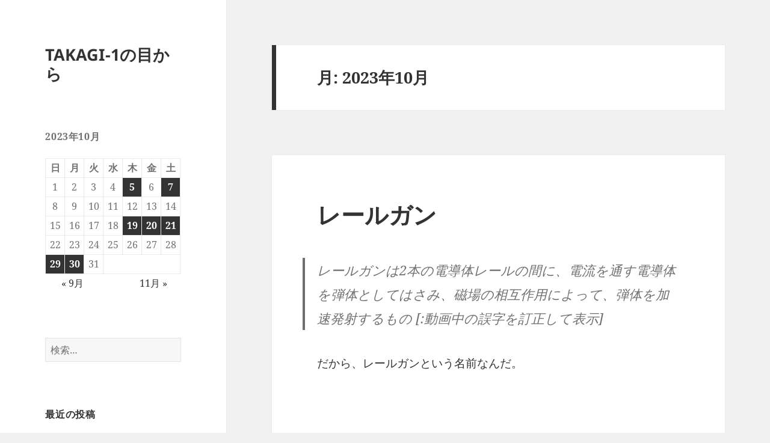

--- FILE ---
content_type: text/html; charset=UTF-8
request_url: https://takagi1.net/eye/archives/date/2023/10
body_size: 91671
content:
<!DOCTYPE html>
<html lang="ja"
 xmlns:og="http://opengraphprotocol.org/schema/"
 xmlns:fb="http://www.facebook.com/2008/fbml" class="no-js">
<head>
	<meta charset="UTF-8">
	<meta name="viewport" content="width=device-width">
	<link rel="profile" href="https://gmpg.org/xfn/11">
	<link rel="pingback" href="https://takagi1.net/eye/xmlrpc.php">
	<script>(function(html){html.className = html.className.replace(/\bno-js\b/,'js')})(document.documentElement);</script>
<title>2023年10月 &#8211; TAKAGI-1の目から</title>
<meta name='robots' content='max-image-preview:large' />
<link rel="alternate" type="application/rss+xml" title="TAKAGI-1の目から &raquo; フィード" href="https://takagi1.net/eye/feed" />
<link rel="alternate" type="application/rss+xml" title="TAKAGI-1の目から &raquo; コメントフィード" href="https://takagi1.net/eye/comments/feed" />
<style id='wp-img-auto-sizes-contain-inline-css'>
img:is([sizes=auto i],[sizes^="auto," i]){contain-intrinsic-size:3000px 1500px}
/*# sourceURL=wp-img-auto-sizes-contain-inline-css */
</style>
<link rel='stylesheet' id='flickr-gallery-css' href='http://takagi1.net/eye/wp-content/plugins/flickr-gallery/flickr-gallery.css?ver=1.5.3' media='all' />
<link rel='stylesheet' id='fg-jquery-ui-css' href='http://takagi1.net/eye/wp-content/plugins/flickr-gallery/tab-theme/jquery-ui-1.7.3.css?ver=1.7.3' media='all' />
<link rel='stylesheet' id='jquery-flightbox-css' href='http://takagi1.net/eye/wp-content/plugins/flickr-gallery/flightbox/jquery.flightbox.css?ver=1.5.3' media='all' />
<style id='wp-emoji-styles-inline-css'>

	img.wp-smiley, img.emoji {
		display: inline !important;
		border: none !important;
		box-shadow: none !important;
		height: 1em !important;
		width: 1em !important;
		margin: 0 0.07em !important;
		vertical-align: -0.1em !important;
		background: none !important;
		padding: 0 !important;
	}
/*# sourceURL=wp-emoji-styles-inline-css */
</style>
<style id='wp-block-library-inline-css'>
:root{--wp-block-synced-color:#7a00df;--wp-block-synced-color--rgb:122,0,223;--wp-bound-block-color:var(--wp-block-synced-color);--wp-editor-canvas-background:#ddd;--wp-admin-theme-color:#007cba;--wp-admin-theme-color--rgb:0,124,186;--wp-admin-theme-color-darker-10:#006ba1;--wp-admin-theme-color-darker-10--rgb:0,107,160.5;--wp-admin-theme-color-darker-20:#005a87;--wp-admin-theme-color-darker-20--rgb:0,90,135;--wp-admin-border-width-focus:2px}@media (min-resolution:192dpi){:root{--wp-admin-border-width-focus:1.5px}}.wp-element-button{cursor:pointer}:root .has-very-light-gray-background-color{background-color:#eee}:root .has-very-dark-gray-background-color{background-color:#313131}:root .has-very-light-gray-color{color:#eee}:root .has-very-dark-gray-color{color:#313131}:root .has-vivid-green-cyan-to-vivid-cyan-blue-gradient-background{background:linear-gradient(135deg,#00d084,#0693e3)}:root .has-purple-crush-gradient-background{background:linear-gradient(135deg,#34e2e4,#4721fb 50%,#ab1dfe)}:root .has-hazy-dawn-gradient-background{background:linear-gradient(135deg,#faaca8,#dad0ec)}:root .has-subdued-olive-gradient-background{background:linear-gradient(135deg,#fafae1,#67a671)}:root .has-atomic-cream-gradient-background{background:linear-gradient(135deg,#fdd79a,#004a59)}:root .has-nightshade-gradient-background{background:linear-gradient(135deg,#330968,#31cdcf)}:root .has-midnight-gradient-background{background:linear-gradient(135deg,#020381,#2874fc)}:root{--wp--preset--font-size--normal:16px;--wp--preset--font-size--huge:42px}.has-regular-font-size{font-size:1em}.has-larger-font-size{font-size:2.625em}.has-normal-font-size{font-size:var(--wp--preset--font-size--normal)}.has-huge-font-size{font-size:var(--wp--preset--font-size--huge)}.has-text-align-center{text-align:center}.has-text-align-left{text-align:left}.has-text-align-right{text-align:right}.has-fit-text{white-space:nowrap!important}#end-resizable-editor-section{display:none}.aligncenter{clear:both}.items-justified-left{justify-content:flex-start}.items-justified-center{justify-content:center}.items-justified-right{justify-content:flex-end}.items-justified-space-between{justify-content:space-between}.screen-reader-text{border:0;clip-path:inset(50%);height:1px;margin:-1px;overflow:hidden;padding:0;position:absolute;width:1px;word-wrap:normal!important}.screen-reader-text:focus{background-color:#ddd;clip-path:none;color:#444;display:block;font-size:1em;height:auto;left:5px;line-height:normal;padding:15px 23px 14px;text-decoration:none;top:5px;width:auto;z-index:100000}html :where(.has-border-color){border-style:solid}html :where([style*=border-top-color]){border-top-style:solid}html :where([style*=border-right-color]){border-right-style:solid}html :where([style*=border-bottom-color]){border-bottom-style:solid}html :where([style*=border-left-color]){border-left-style:solid}html :where([style*=border-width]){border-style:solid}html :where([style*=border-top-width]){border-top-style:solid}html :where([style*=border-right-width]){border-right-style:solid}html :where([style*=border-bottom-width]){border-bottom-style:solid}html :where([style*=border-left-width]){border-left-style:solid}html :where(img[class*=wp-image-]){height:auto;max-width:100%}:where(figure){margin:0 0 1em}html :where(.is-position-sticky){--wp-admin--admin-bar--position-offset:var(--wp-admin--admin-bar--height,0px)}@media screen and (max-width:600px){html :where(.is-position-sticky){--wp-admin--admin-bar--position-offset:0px}}

/*# sourceURL=wp-block-library-inline-css */
</style><style id='global-styles-inline-css'>
:root{--wp--preset--aspect-ratio--square: 1;--wp--preset--aspect-ratio--4-3: 4/3;--wp--preset--aspect-ratio--3-4: 3/4;--wp--preset--aspect-ratio--3-2: 3/2;--wp--preset--aspect-ratio--2-3: 2/3;--wp--preset--aspect-ratio--16-9: 16/9;--wp--preset--aspect-ratio--9-16: 9/16;--wp--preset--color--black: #000000;--wp--preset--color--cyan-bluish-gray: #abb8c3;--wp--preset--color--white: #fff;--wp--preset--color--pale-pink: #f78da7;--wp--preset--color--vivid-red: #cf2e2e;--wp--preset--color--luminous-vivid-orange: #ff6900;--wp--preset--color--luminous-vivid-amber: #fcb900;--wp--preset--color--light-green-cyan: #7bdcb5;--wp--preset--color--vivid-green-cyan: #00d084;--wp--preset--color--pale-cyan-blue: #8ed1fc;--wp--preset--color--vivid-cyan-blue: #0693e3;--wp--preset--color--vivid-purple: #9b51e0;--wp--preset--color--dark-gray: #111;--wp--preset--color--light-gray: #f1f1f1;--wp--preset--color--yellow: #f4ca16;--wp--preset--color--dark-brown: #352712;--wp--preset--color--medium-pink: #e53b51;--wp--preset--color--light-pink: #ffe5d1;--wp--preset--color--dark-purple: #2e2256;--wp--preset--color--purple: #674970;--wp--preset--color--blue-gray: #22313f;--wp--preset--color--bright-blue: #55c3dc;--wp--preset--color--light-blue: #e9f2f9;--wp--preset--gradient--vivid-cyan-blue-to-vivid-purple: linear-gradient(135deg,rgb(6,147,227) 0%,rgb(155,81,224) 100%);--wp--preset--gradient--light-green-cyan-to-vivid-green-cyan: linear-gradient(135deg,rgb(122,220,180) 0%,rgb(0,208,130) 100%);--wp--preset--gradient--luminous-vivid-amber-to-luminous-vivid-orange: linear-gradient(135deg,rgb(252,185,0) 0%,rgb(255,105,0) 100%);--wp--preset--gradient--luminous-vivid-orange-to-vivid-red: linear-gradient(135deg,rgb(255,105,0) 0%,rgb(207,46,46) 100%);--wp--preset--gradient--very-light-gray-to-cyan-bluish-gray: linear-gradient(135deg,rgb(238,238,238) 0%,rgb(169,184,195) 100%);--wp--preset--gradient--cool-to-warm-spectrum: linear-gradient(135deg,rgb(74,234,220) 0%,rgb(151,120,209) 20%,rgb(207,42,186) 40%,rgb(238,44,130) 60%,rgb(251,105,98) 80%,rgb(254,248,76) 100%);--wp--preset--gradient--blush-light-purple: linear-gradient(135deg,rgb(255,206,236) 0%,rgb(152,150,240) 100%);--wp--preset--gradient--blush-bordeaux: linear-gradient(135deg,rgb(254,205,165) 0%,rgb(254,45,45) 50%,rgb(107,0,62) 100%);--wp--preset--gradient--luminous-dusk: linear-gradient(135deg,rgb(255,203,112) 0%,rgb(199,81,192) 50%,rgb(65,88,208) 100%);--wp--preset--gradient--pale-ocean: linear-gradient(135deg,rgb(255,245,203) 0%,rgb(182,227,212) 50%,rgb(51,167,181) 100%);--wp--preset--gradient--electric-grass: linear-gradient(135deg,rgb(202,248,128) 0%,rgb(113,206,126) 100%);--wp--preset--gradient--midnight: linear-gradient(135deg,rgb(2,3,129) 0%,rgb(40,116,252) 100%);--wp--preset--gradient--dark-gray-gradient-gradient: linear-gradient(90deg, rgba(17,17,17,1) 0%, rgba(42,42,42,1) 100%);--wp--preset--gradient--light-gray-gradient: linear-gradient(90deg, rgba(241,241,241,1) 0%, rgba(215,215,215,1) 100%);--wp--preset--gradient--white-gradient: linear-gradient(90deg, rgba(255,255,255,1) 0%, rgba(230,230,230,1) 100%);--wp--preset--gradient--yellow-gradient: linear-gradient(90deg, rgba(244,202,22,1) 0%, rgba(205,168,10,1) 100%);--wp--preset--gradient--dark-brown-gradient: linear-gradient(90deg, rgba(53,39,18,1) 0%, rgba(91,67,31,1) 100%);--wp--preset--gradient--medium-pink-gradient: linear-gradient(90deg, rgba(229,59,81,1) 0%, rgba(209,28,51,1) 100%);--wp--preset--gradient--light-pink-gradient: linear-gradient(90deg, rgba(255,229,209,1) 0%, rgba(255,200,158,1) 100%);--wp--preset--gradient--dark-purple-gradient: linear-gradient(90deg, rgba(46,34,86,1) 0%, rgba(66,48,123,1) 100%);--wp--preset--gradient--purple-gradient: linear-gradient(90deg, rgba(103,73,112,1) 0%, rgba(131,93,143,1) 100%);--wp--preset--gradient--blue-gray-gradient: linear-gradient(90deg, rgba(34,49,63,1) 0%, rgba(52,75,96,1) 100%);--wp--preset--gradient--bright-blue-gradient: linear-gradient(90deg, rgba(85,195,220,1) 0%, rgba(43,180,211,1) 100%);--wp--preset--gradient--light-blue-gradient: linear-gradient(90deg, rgba(233,242,249,1) 0%, rgba(193,218,238,1) 100%);--wp--preset--font-size--small: 13px;--wp--preset--font-size--medium: 20px;--wp--preset--font-size--large: 36px;--wp--preset--font-size--x-large: 42px;--wp--preset--spacing--20: 0.44rem;--wp--preset--spacing--30: 0.67rem;--wp--preset--spacing--40: 1rem;--wp--preset--spacing--50: 1.5rem;--wp--preset--spacing--60: 2.25rem;--wp--preset--spacing--70: 3.38rem;--wp--preset--spacing--80: 5.06rem;--wp--preset--shadow--natural: 6px 6px 9px rgba(0, 0, 0, 0.2);--wp--preset--shadow--deep: 12px 12px 50px rgba(0, 0, 0, 0.4);--wp--preset--shadow--sharp: 6px 6px 0px rgba(0, 0, 0, 0.2);--wp--preset--shadow--outlined: 6px 6px 0px -3px rgb(255, 255, 255), 6px 6px rgb(0, 0, 0);--wp--preset--shadow--crisp: 6px 6px 0px rgb(0, 0, 0);}:where(.is-layout-flex){gap: 0.5em;}:where(.is-layout-grid){gap: 0.5em;}body .is-layout-flex{display: flex;}.is-layout-flex{flex-wrap: wrap;align-items: center;}.is-layout-flex > :is(*, div){margin: 0;}body .is-layout-grid{display: grid;}.is-layout-grid > :is(*, div){margin: 0;}:where(.wp-block-columns.is-layout-flex){gap: 2em;}:where(.wp-block-columns.is-layout-grid){gap: 2em;}:where(.wp-block-post-template.is-layout-flex){gap: 1.25em;}:where(.wp-block-post-template.is-layout-grid){gap: 1.25em;}.has-black-color{color: var(--wp--preset--color--black) !important;}.has-cyan-bluish-gray-color{color: var(--wp--preset--color--cyan-bluish-gray) !important;}.has-white-color{color: var(--wp--preset--color--white) !important;}.has-pale-pink-color{color: var(--wp--preset--color--pale-pink) !important;}.has-vivid-red-color{color: var(--wp--preset--color--vivid-red) !important;}.has-luminous-vivid-orange-color{color: var(--wp--preset--color--luminous-vivid-orange) !important;}.has-luminous-vivid-amber-color{color: var(--wp--preset--color--luminous-vivid-amber) !important;}.has-light-green-cyan-color{color: var(--wp--preset--color--light-green-cyan) !important;}.has-vivid-green-cyan-color{color: var(--wp--preset--color--vivid-green-cyan) !important;}.has-pale-cyan-blue-color{color: var(--wp--preset--color--pale-cyan-blue) !important;}.has-vivid-cyan-blue-color{color: var(--wp--preset--color--vivid-cyan-blue) !important;}.has-vivid-purple-color{color: var(--wp--preset--color--vivid-purple) !important;}.has-black-background-color{background-color: var(--wp--preset--color--black) !important;}.has-cyan-bluish-gray-background-color{background-color: var(--wp--preset--color--cyan-bluish-gray) !important;}.has-white-background-color{background-color: var(--wp--preset--color--white) !important;}.has-pale-pink-background-color{background-color: var(--wp--preset--color--pale-pink) !important;}.has-vivid-red-background-color{background-color: var(--wp--preset--color--vivid-red) !important;}.has-luminous-vivid-orange-background-color{background-color: var(--wp--preset--color--luminous-vivid-orange) !important;}.has-luminous-vivid-amber-background-color{background-color: var(--wp--preset--color--luminous-vivid-amber) !important;}.has-light-green-cyan-background-color{background-color: var(--wp--preset--color--light-green-cyan) !important;}.has-vivid-green-cyan-background-color{background-color: var(--wp--preset--color--vivid-green-cyan) !important;}.has-pale-cyan-blue-background-color{background-color: var(--wp--preset--color--pale-cyan-blue) !important;}.has-vivid-cyan-blue-background-color{background-color: var(--wp--preset--color--vivid-cyan-blue) !important;}.has-vivid-purple-background-color{background-color: var(--wp--preset--color--vivid-purple) !important;}.has-black-border-color{border-color: var(--wp--preset--color--black) !important;}.has-cyan-bluish-gray-border-color{border-color: var(--wp--preset--color--cyan-bluish-gray) !important;}.has-white-border-color{border-color: var(--wp--preset--color--white) !important;}.has-pale-pink-border-color{border-color: var(--wp--preset--color--pale-pink) !important;}.has-vivid-red-border-color{border-color: var(--wp--preset--color--vivid-red) !important;}.has-luminous-vivid-orange-border-color{border-color: var(--wp--preset--color--luminous-vivid-orange) !important;}.has-luminous-vivid-amber-border-color{border-color: var(--wp--preset--color--luminous-vivid-amber) !important;}.has-light-green-cyan-border-color{border-color: var(--wp--preset--color--light-green-cyan) !important;}.has-vivid-green-cyan-border-color{border-color: var(--wp--preset--color--vivid-green-cyan) !important;}.has-pale-cyan-blue-border-color{border-color: var(--wp--preset--color--pale-cyan-blue) !important;}.has-vivid-cyan-blue-border-color{border-color: var(--wp--preset--color--vivid-cyan-blue) !important;}.has-vivid-purple-border-color{border-color: var(--wp--preset--color--vivid-purple) !important;}.has-vivid-cyan-blue-to-vivid-purple-gradient-background{background: var(--wp--preset--gradient--vivid-cyan-blue-to-vivid-purple) !important;}.has-light-green-cyan-to-vivid-green-cyan-gradient-background{background: var(--wp--preset--gradient--light-green-cyan-to-vivid-green-cyan) !important;}.has-luminous-vivid-amber-to-luminous-vivid-orange-gradient-background{background: var(--wp--preset--gradient--luminous-vivid-amber-to-luminous-vivid-orange) !important;}.has-luminous-vivid-orange-to-vivid-red-gradient-background{background: var(--wp--preset--gradient--luminous-vivid-orange-to-vivid-red) !important;}.has-very-light-gray-to-cyan-bluish-gray-gradient-background{background: var(--wp--preset--gradient--very-light-gray-to-cyan-bluish-gray) !important;}.has-cool-to-warm-spectrum-gradient-background{background: var(--wp--preset--gradient--cool-to-warm-spectrum) !important;}.has-blush-light-purple-gradient-background{background: var(--wp--preset--gradient--blush-light-purple) !important;}.has-blush-bordeaux-gradient-background{background: var(--wp--preset--gradient--blush-bordeaux) !important;}.has-luminous-dusk-gradient-background{background: var(--wp--preset--gradient--luminous-dusk) !important;}.has-pale-ocean-gradient-background{background: var(--wp--preset--gradient--pale-ocean) !important;}.has-electric-grass-gradient-background{background: var(--wp--preset--gradient--electric-grass) !important;}.has-midnight-gradient-background{background: var(--wp--preset--gradient--midnight) !important;}.has-small-font-size{font-size: var(--wp--preset--font-size--small) !important;}.has-medium-font-size{font-size: var(--wp--preset--font-size--medium) !important;}.has-large-font-size{font-size: var(--wp--preset--font-size--large) !important;}.has-x-large-font-size{font-size: var(--wp--preset--font-size--x-large) !important;}
/*# sourceURL=global-styles-inline-css */
</style>

<style id='classic-theme-styles-inline-css'>
/*! This file is auto-generated */
.wp-block-button__link{color:#fff;background-color:#32373c;border-radius:9999px;box-shadow:none;text-decoration:none;padding:calc(.667em + 2px) calc(1.333em + 2px);font-size:1.125em}.wp-block-file__button{background:#32373c;color:#fff;text-decoration:none}
/*# sourceURL=/wp-includes/css/classic-themes.min.css */
</style>
<link rel='stylesheet' id='twentyfifteen-fonts-css' href='https://takagi1.net/eye/wp-content/themes/twentyfifteen/assets/fonts/noto-sans-plus-noto-serif-plus-inconsolata.css?ver=20230328' media='all' />
<link rel='stylesheet' id='genericons-css' href='https://takagi1.net/eye/wp-content/themes/twentyfifteen/genericons/genericons.css?ver=20201026' media='all' />
<link rel='stylesheet' id='twentyfifteen-style-css' href='https://takagi1.net/eye/wp-content/themes/twentyfifteen/style.css?ver=20240716' media='all' />
<link rel='stylesheet' id='twentyfifteen-block-style-css' href='https://takagi1.net/eye/wp-content/themes/twentyfifteen/css/blocks.css?ver=20240609' media='all' />
<script src="https://takagi1.net/eye/wp-includes/js/jquery/jquery.min.js?ver=3.7.1" id="jquery-core-js"></script>
<script src="https://takagi1.net/eye/wp-includes/js/jquery/jquery-migrate.min.js?ver=3.4.1" id="jquery-migrate-js"></script>
<script src="http://takagi1.net/eye/wp-content/plugins/flickr-gallery/flightbox/jquery.flightbox.js?ver=1.5.3" id="jquery-flightbox-js"></script>
<script id="twentyfifteen-script-js-extra">
var screenReaderText = {"expand":"\u003Cspan class=\"screen-reader-text\"\u003E\u30b5\u30d6\u30e1\u30cb\u30e5\u30fc\u3092\u5c55\u958b\u003C/span\u003E","collapse":"\u003Cspan class=\"screen-reader-text\"\u003E\u30b5\u30d6\u30e1\u30cb\u30e5\u30fc\u3092\u9589\u3058\u308b\u003C/span\u003E"};
//# sourceURL=twentyfifteen-script-js-extra
</script>
<script src="https://takagi1.net/eye/wp-content/themes/twentyfifteen/js/functions.js?ver=20221101" id="twentyfifteen-script-js" defer data-wp-strategy="defer"></script>
<link rel="https://api.w.org/" href="https://takagi1.net/eye/wp-json/" /><link rel="EditURI" type="application/rsd+xml" title="RSD" href="https://takagi1.net/eye/xmlrpc.php?rsd" />
<meta name="generator" content="WordPress 6.9" />
<!-- start Simple Custom CSS and JS -->
<SCRIPT type="text/javascript" src="https://takagi1.net/common/scripts/scripts1.js"></script>
<SCRIPT type="text/javascript" src="https://takagi1.net/common/scripts/wp-ext_utf8.js"></script>
<!-- ヘッダかフッタに HTML コードを追加。

例えば、Google CDN から jQuery のライブラリを読み込むには以下のようなコードが使えます:
<script src="https://ajax.googleapis.com/ajax/libs/jquery/3.7.1/jquery.min.js"></script>

また、jsDelivr から Bootstrap ライブラリを読み込むには以下です:
<link href="https://cdn.jsdelivr.net/npm/bootstrap@5.3.2/dist/css/bootstrap.min.css" rel="stylesheet" integrity="sha384-T3c6CoIi6uLrA9TneNEoa7RxnatzjcDSCmG1MXxSR1GAsXEV/Dwwykc2MPK8M2HN" crossorigin="anonymous">

-- コメント終わり --> 

<!-- end Simple Custom CSS and JS -->
<meta property="og:site_name" content="TAKAGI-1の目から" />
<meta property="og:type" content="article" />
<style>.recentcomments a{display:inline !important;padding:0 !important;margin:0 !important;}</style>			<script type="text/javascript">
				var get_sizes = null;
							</script>
		</head>

<body class="archive date wp-embed-responsive wp-theme-twentyfifteen">
<div id="page" class="hfeed site">
	<a class="skip-link screen-reader-text" href="#content">
		コンテンツへスキップ	</a>

	<div id="sidebar" class="sidebar">
		<header id="masthead" class="site-header">
			<div class="site-branding">
										<p class="site-title"><a href="https://takagi1.net/eye/" rel="home">TAKAGI-1の目から</a></p>
										<button class="secondary-toggle">﻿メニューとウィジェット</button>
			</div><!-- .site-branding -->
		</header><!-- .site-header -->

			<div id="secondary" class="secondary">

		
		
					<div id="widget-area" class="widget-area" role="complementary">
				<aside id="calendar-3" class="widget widget_calendar"><div id="calendar_wrap" class="calendar_wrap"><table id="wp-calendar" class="wp-calendar-table">
	<caption>2023年10月</caption>
	<thead>
	<tr>
		<th scope="col" aria-label="日曜日">日</th>
		<th scope="col" aria-label="月曜日">月</th>
		<th scope="col" aria-label="火曜日">火</th>
		<th scope="col" aria-label="水曜日">水</th>
		<th scope="col" aria-label="木曜日">木</th>
		<th scope="col" aria-label="金曜日">金</th>
		<th scope="col" aria-label="土曜日">土</th>
	</tr>
	</thead>
	<tbody>
	<tr><td>1</td><td>2</td><td>3</td><td>4</td><td><a href="https://takagi1.net/eye/archives/date/2023/10/05" aria-label="2023年10月5日 に投稿を公開">5</a></td><td>6</td><td><a href="https://takagi1.net/eye/archives/date/2023/10/07" aria-label="2023年10月7日 に投稿を公開">7</a></td>
	</tr>
	<tr>
		<td>8</td><td>9</td><td>10</td><td>11</td><td>12</td><td>13</td><td>14</td>
	</tr>
	<tr>
		<td>15</td><td>16</td><td>17</td><td>18</td><td><a href="https://takagi1.net/eye/archives/date/2023/10/19" aria-label="2023年10月19日 に投稿を公開">19</a></td><td><a href="https://takagi1.net/eye/archives/date/2023/10/20" aria-label="2023年10月20日 に投稿を公開">20</a></td><td><a href="https://takagi1.net/eye/archives/date/2023/10/21" aria-label="2023年10月21日 に投稿を公開">21</a></td>
	</tr>
	<tr>
		<td>22</td><td>23</td><td>24</td><td>25</td><td>26</td><td>27</td><td>28</td>
	</tr>
	<tr>
		<td><a href="https://takagi1.net/eye/archives/date/2023/10/29" aria-label="2023年10月29日 に投稿を公開">29</a></td><td><a href="https://takagi1.net/eye/archives/date/2023/10/30" aria-label="2023年10月30日 に投稿を公開">30</a></td><td>31</td>
		<td class="pad" colspan="4">&nbsp;</td>
	</tr>
	</tbody>
	</table><nav aria-label="前と次の月" class="wp-calendar-nav">
		<span class="wp-calendar-nav-prev"><a href="https://takagi1.net/eye/archives/date/2023/09">&laquo; 9月</a></span>
		<span class="pad">&nbsp;</span>
		<span class="wp-calendar-nav-next"><a href="https://takagi1.net/eye/archives/date/2023/11">11月 &raquo;</a></span>
	</nav></div></aside><aside id="search-2" class="widget widget_search"><form role="search" method="get" class="search-form" action="https://takagi1.net/eye/">
				<label>
					<span class="screen-reader-text">検索:</span>
					<input type="search" class="search-field" placeholder="検索&hellip;" value="" name="s" />
				</label>
				<input type="submit" class="search-submit screen-reader-text" value="検索" />
			</form></aside>
		<aside id="recent-posts-2" class="widget widget_recent_entries">
		<h2 class="widget-title">最近の投稿</h2><nav aria-label="最近の投稿">
		<ul>
											<li>
					<a href="https://takagi1.net/eye/archives/1166">タモリ「わたしが各種行事に反対している理由とソ連邦崩壊の関連性」</a>
									</li>
											<li>
					<a href="https://takagi1.net/eye/archives/1164">日本人はYMOでできている</a>
									</li>
											<li>
					<a href="https://takagi1.net/eye/archives/1162">東照宮遺訓</a>
									</li>
											<li>
					<a href="https://takagi1.net/eye/archives/1160">あびこ筋</a>
									</li>
											<li>
					<a href="https://takagi1.net/eye/archives/1158">エリカ・トンプソン=著, 塩原 通緒=訳『数理モデルはなぜ現実世界を語れないのか：社会的な視点から科学的予測を考える』</a>
									</li>
					</ul>

		</nav></aside><aside id="recent-comments-2" class="widget widget_recent_comments"><h2 class="widget-title">最近のコメント</h2><nav aria-label="最近のコメント"><ul id="recentcomments"><li class="recentcomments"><a href="https://takagi1.net/eye/archives/1136#comment-290122">Negicco「トリプル！WONDERLAND」</a> に <span class="comment-author-link">takagi1</span> より</li><li class="recentcomments"><a href="https://takagi1.net/eye/archives/1130#comment-289777">門</a> に <span class="comment-author-link">takagi1</span> より</li><li class="recentcomments"><a href="https://takagi1.net/eye/archives/1120#comment-289399">荒木 優太『在野研究ビギナーズ――勝手にはじめる研究生活』</a> に <span class="comment-author-link">takagi1</span> より</li><li class="recentcomments"><a href="https://takagi1.net/eye/archives/1118#comment-289361">super structure</a> に <span class="comment-author-link">takagi1</span> より</li><li class="recentcomments"><a href="https://takagi1.net/eye/archives/1107#comment-289139">菅野 覚明, 栗原 剛, 木澤 景, 菅原 令子=訳・注・校訂『新校訂 全訳注 葉隠 (上)』</a> に <span class="comment-author-link">takagi1</span> より</li></ul></nav></aside><aside id="categories-2" class="widget widget_categories"><h2 class="widget-title">カテゴリー</h2><nav aria-label="カテゴリー">
			<ul>
					<li class="cat-item cat-item-9"><a href="https://takagi1.net/eye/archives/category/tankentai">アサスマ! 探検隊</a>
</li>
	<li class="cat-item cat-item-11"><a href="https://takagi1.net/eye/archives/category/kakogawa">兵庫県加古川市</a>
</li>
	<li class="cat-item cat-item-10"><a href="https://takagi1.net/eye/archives/category/takasago">兵庫県高砂市</a>
</li>
	<li class="cat-item cat-item-8"><a href="https://takagi1.net/eye/archives/category/osaka">大阪</a>
</li>
	<li class="cat-item cat-item-1"><a href="https://takagi1.net/eye/archives/category/%e6%9c%aa%e5%88%86%e9%a1%9e">未分類</a>
</li>
	<li class="cat-item cat-item-14"><a href="https://takagi1.net/eye/archives/category/books">本</a>
</li>
	<li class="cat-item cat-item-13"><a href="https://takagi1.net/eye/archives/category/words">言葉</a>
</li>
	<li class="cat-item cat-item-7"><a href="https://takagi1.net/eye/archives/category/mil">軍事</a>
</li>
	<li class="cat-item cat-item-12"><a href="https://takagi1.net/eye/archives/category/railway">鉄道</a>
</li>
			</ul>

			</nav></aside><aside id="archives-2" class="widget widget_archive"><h2 class="widget-title">アーカイブ</h2><nav aria-label="アーカイブ">
			<ul>
					<li><a href='https://takagi1.net/eye/archives/date/2025/12'>2025年12月</a></li>
	<li><a href='https://takagi1.net/eye/archives/date/2025/11'>2025年11月</a></li>
	<li><a href='https://takagi1.net/eye/archives/date/2025/10'>2025年10月</a></li>
	<li><a href='https://takagi1.net/eye/archives/date/2025/09'>2025年9月</a></li>
	<li><a href='https://takagi1.net/eye/archives/date/2025/08'>2025年8月</a></li>
	<li><a href='https://takagi1.net/eye/archives/date/2025/07'>2025年7月</a></li>
	<li><a href='https://takagi1.net/eye/archives/date/2025/05'>2025年5月</a></li>
	<li><a href='https://takagi1.net/eye/archives/date/2025/04'>2025年4月</a></li>
	<li><a href='https://takagi1.net/eye/archives/date/2025/03'>2025年3月</a></li>
	<li><a href='https://takagi1.net/eye/archives/date/2025/02'>2025年2月</a></li>
	<li><a href='https://takagi1.net/eye/archives/date/2025/01'>2025年1月</a></li>
	<li><a href='https://takagi1.net/eye/archives/date/2024/12'>2024年12月</a></li>
	<li><a href='https://takagi1.net/eye/archives/date/2024/11'>2024年11月</a></li>
	<li><a href='https://takagi1.net/eye/archives/date/2024/10'>2024年10月</a></li>
	<li><a href='https://takagi1.net/eye/archives/date/2024/09'>2024年9月</a></li>
	<li><a href='https://takagi1.net/eye/archives/date/2024/08'>2024年8月</a></li>
	<li><a href='https://takagi1.net/eye/archives/date/2024/07'>2024年7月</a></li>
	<li><a href='https://takagi1.net/eye/archives/date/2024/06'>2024年6月</a></li>
	<li><a href='https://takagi1.net/eye/archives/date/2024/05'>2024年5月</a></li>
	<li><a href='https://takagi1.net/eye/archives/date/2024/04'>2024年4月</a></li>
	<li><a href='https://takagi1.net/eye/archives/date/2024/03'>2024年3月</a></li>
	<li><a href='https://takagi1.net/eye/archives/date/2024/02'>2024年2月</a></li>
	<li><a href='https://takagi1.net/eye/archives/date/2024/01'>2024年1月</a></li>
	<li><a href='https://takagi1.net/eye/archives/date/2023/12'>2023年12月</a></li>
	<li><a href='https://takagi1.net/eye/archives/date/2023/11'>2023年11月</a></li>
	<li><a href='https://takagi1.net/eye/archives/date/2023/10' aria-current="page">2023年10月</a></li>
	<li><a href='https://takagi1.net/eye/archives/date/2023/09'>2023年9月</a></li>
	<li><a href='https://takagi1.net/eye/archives/date/2023/08'>2023年8月</a></li>
	<li><a href='https://takagi1.net/eye/archives/date/2023/07'>2023年7月</a></li>
	<li><a href='https://takagi1.net/eye/archives/date/2023/06'>2023年6月</a></li>
	<li><a href='https://takagi1.net/eye/archives/date/2023/05'>2023年5月</a></li>
	<li><a href='https://takagi1.net/eye/archives/date/2023/04'>2023年4月</a></li>
	<li><a href='https://takagi1.net/eye/archives/date/2023/03'>2023年3月</a></li>
	<li><a href='https://takagi1.net/eye/archives/date/2023/01'>2023年1月</a></li>
	<li><a href='https://takagi1.net/eye/archives/date/2022/12'>2022年12月</a></li>
	<li><a href='https://takagi1.net/eye/archives/date/2022/10'>2022年10月</a></li>
	<li><a href='https://takagi1.net/eye/archives/date/2022/09'>2022年9月</a></li>
	<li><a href='https://takagi1.net/eye/archives/date/2022/07'>2022年7月</a></li>
	<li><a href='https://takagi1.net/eye/archives/date/2022/06'>2022年6月</a></li>
	<li><a href='https://takagi1.net/eye/archives/date/2022/05'>2022年5月</a></li>
	<li><a href='https://takagi1.net/eye/archives/date/2022/03'>2022年3月</a></li>
	<li><a href='https://takagi1.net/eye/archives/date/2022/02'>2022年2月</a></li>
	<li><a href='https://takagi1.net/eye/archives/date/2022/01'>2022年1月</a></li>
	<li><a href='https://takagi1.net/eye/archives/date/2021/10'>2021年10月</a></li>
	<li><a href='https://takagi1.net/eye/archives/date/2021/09'>2021年9月</a></li>
	<li><a href='https://takagi1.net/eye/archives/date/2021/08'>2021年8月</a></li>
	<li><a href='https://takagi1.net/eye/archives/date/2021/07'>2021年7月</a></li>
	<li><a href='https://takagi1.net/eye/archives/date/2021/06'>2021年6月</a></li>
	<li><a href='https://takagi1.net/eye/archives/date/2021/05'>2021年5月</a></li>
	<li><a href='https://takagi1.net/eye/archives/date/2021/04'>2021年4月</a></li>
	<li><a href='https://takagi1.net/eye/archives/date/2021/03'>2021年3月</a></li>
	<li><a href='https://takagi1.net/eye/archives/date/2021/01'>2021年1月</a></li>
	<li><a href='https://takagi1.net/eye/archives/date/2020/11'>2020年11月</a></li>
	<li><a href='https://takagi1.net/eye/archives/date/2020/10'>2020年10月</a></li>
	<li><a href='https://takagi1.net/eye/archives/date/2020/09'>2020年9月</a></li>
	<li><a href='https://takagi1.net/eye/archives/date/2020/08'>2020年8月</a></li>
	<li><a href='https://takagi1.net/eye/archives/date/2020/07'>2020年7月</a></li>
	<li><a href='https://takagi1.net/eye/archives/date/2020/06'>2020年6月</a></li>
	<li><a href='https://takagi1.net/eye/archives/date/2020/05'>2020年5月</a></li>
	<li><a href='https://takagi1.net/eye/archives/date/2020/04'>2020年4月</a></li>
	<li><a href='https://takagi1.net/eye/archives/date/2020/03'>2020年3月</a></li>
	<li><a href='https://takagi1.net/eye/archives/date/2020/02'>2020年2月</a></li>
	<li><a href='https://takagi1.net/eye/archives/date/2020/01'>2020年1月</a></li>
	<li><a href='https://takagi1.net/eye/archives/date/2019/12'>2019年12月</a></li>
	<li><a href='https://takagi1.net/eye/archives/date/2019/11'>2019年11月</a></li>
	<li><a href='https://takagi1.net/eye/archives/date/2019/09'>2019年9月</a></li>
	<li><a href='https://takagi1.net/eye/archives/date/2019/08'>2019年8月</a></li>
	<li><a href='https://takagi1.net/eye/archives/date/2019/07'>2019年7月</a></li>
	<li><a href='https://takagi1.net/eye/archives/date/2019/06'>2019年6月</a></li>
	<li><a href='https://takagi1.net/eye/archives/date/2019/05'>2019年5月</a></li>
	<li><a href='https://takagi1.net/eye/archives/date/2019/04'>2019年4月</a></li>
	<li><a href='https://takagi1.net/eye/archives/date/2019/03'>2019年3月</a></li>
	<li><a href='https://takagi1.net/eye/archives/date/2019/02'>2019年2月</a></li>
	<li><a href='https://takagi1.net/eye/archives/date/2019/01'>2019年1月</a></li>
	<li><a href='https://takagi1.net/eye/archives/date/2018/12'>2018年12月</a></li>
	<li><a href='https://takagi1.net/eye/archives/date/2018/11'>2018年11月</a></li>
	<li><a href='https://takagi1.net/eye/archives/date/2018/10'>2018年10月</a></li>
	<li><a href='https://takagi1.net/eye/archives/date/2018/09'>2018年9月</a></li>
	<li><a href='https://takagi1.net/eye/archives/date/2018/08'>2018年8月</a></li>
	<li><a href='https://takagi1.net/eye/archives/date/2018/07'>2018年7月</a></li>
	<li><a href='https://takagi1.net/eye/archives/date/2018/05'>2018年5月</a></li>
	<li><a href='https://takagi1.net/eye/archives/date/2018/04'>2018年4月</a></li>
	<li><a href='https://takagi1.net/eye/archives/date/2018/03'>2018年3月</a></li>
	<li><a href='https://takagi1.net/eye/archives/date/2018/02'>2018年2月</a></li>
	<li><a href='https://takagi1.net/eye/archives/date/2018/01'>2018年1月</a></li>
	<li><a href='https://takagi1.net/eye/archives/date/2017/12'>2017年12月</a></li>
	<li><a href='https://takagi1.net/eye/archives/date/2017/11'>2017年11月</a></li>
	<li><a href='https://takagi1.net/eye/archives/date/2017/10'>2017年10月</a></li>
	<li><a href='https://takagi1.net/eye/archives/date/2017/09'>2017年9月</a></li>
	<li><a href='https://takagi1.net/eye/archives/date/2017/08'>2017年8月</a></li>
	<li><a href='https://takagi1.net/eye/archives/date/2017/07'>2017年7月</a></li>
	<li><a href='https://takagi1.net/eye/archives/date/2017/06'>2017年6月</a></li>
	<li><a href='https://takagi1.net/eye/archives/date/2017/05'>2017年5月</a></li>
	<li><a href='https://takagi1.net/eye/archives/date/2017/04'>2017年4月</a></li>
	<li><a href='https://takagi1.net/eye/archives/date/2017/03'>2017年3月</a></li>
	<li><a href='https://takagi1.net/eye/archives/date/2017/02'>2017年2月</a></li>
	<li><a href='https://takagi1.net/eye/archives/date/2016/12'>2016年12月</a></li>
	<li><a href='https://takagi1.net/eye/archives/date/2016/11'>2016年11月</a></li>
	<li><a href='https://takagi1.net/eye/archives/date/2016/10'>2016年10月</a></li>
	<li><a href='https://takagi1.net/eye/archives/date/2016/09'>2016年9月</a></li>
	<li><a href='https://takagi1.net/eye/archives/date/2016/08'>2016年8月</a></li>
	<li><a href='https://takagi1.net/eye/archives/date/2016/07'>2016年7月</a></li>
	<li><a href='https://takagi1.net/eye/archives/date/2016/06'>2016年6月</a></li>
	<li><a href='https://takagi1.net/eye/archives/date/2016/05'>2016年5月</a></li>
	<li><a href='https://takagi1.net/eye/archives/date/2016/04'>2016年4月</a></li>
	<li><a href='https://takagi1.net/eye/archives/date/2016/03'>2016年3月</a></li>
	<li><a href='https://takagi1.net/eye/archives/date/2016/02'>2016年2月</a></li>
	<li><a href='https://takagi1.net/eye/archives/date/2016/01'>2016年1月</a></li>
	<li><a href='https://takagi1.net/eye/archives/date/2015/12'>2015年12月</a></li>
	<li><a href='https://takagi1.net/eye/archives/date/2015/11'>2015年11月</a></li>
	<li><a href='https://takagi1.net/eye/archives/date/2015/10'>2015年10月</a></li>
	<li><a href='https://takagi1.net/eye/archives/date/2015/09'>2015年9月</a></li>
	<li><a href='https://takagi1.net/eye/archives/date/2015/08'>2015年8月</a></li>
	<li><a href='https://takagi1.net/eye/archives/date/2015/07'>2015年7月</a></li>
	<li><a href='https://takagi1.net/eye/archives/date/2015/06'>2015年6月</a></li>
	<li><a href='https://takagi1.net/eye/archives/date/2015/05'>2015年5月</a></li>
	<li><a href='https://takagi1.net/eye/archives/date/2015/04'>2015年4月</a></li>
	<li><a href='https://takagi1.net/eye/archives/date/2015/03'>2015年3月</a></li>
	<li><a href='https://takagi1.net/eye/archives/date/2015/02'>2015年2月</a></li>
	<li><a href='https://takagi1.net/eye/archives/date/2015/01'>2015年1月</a></li>
	<li><a href='https://takagi1.net/eye/archives/date/2014/12'>2014年12月</a></li>
	<li><a href='https://takagi1.net/eye/archives/date/2014/11'>2014年11月</a></li>
	<li><a href='https://takagi1.net/eye/archives/date/2014/09'>2014年9月</a></li>
	<li><a href='https://takagi1.net/eye/archives/date/2014/08'>2014年8月</a></li>
	<li><a href='https://takagi1.net/eye/archives/date/2014/07'>2014年7月</a></li>
	<li><a href='https://takagi1.net/eye/archives/date/2014/06'>2014年6月</a></li>
	<li><a href='https://takagi1.net/eye/archives/date/2014/05'>2014年5月</a></li>
	<li><a href='https://takagi1.net/eye/archives/date/2014/04'>2014年4月</a></li>
	<li><a href='https://takagi1.net/eye/archives/date/2014/03'>2014年3月</a></li>
	<li><a href='https://takagi1.net/eye/archives/date/2014/02'>2014年2月</a></li>
	<li><a href='https://takagi1.net/eye/archives/date/2014/01'>2014年1月</a></li>
	<li><a href='https://takagi1.net/eye/archives/date/2013/12'>2013年12月</a></li>
	<li><a href='https://takagi1.net/eye/archives/date/2013/11'>2013年11月</a></li>
	<li><a href='https://takagi1.net/eye/archives/date/2013/10'>2013年10月</a></li>
	<li><a href='https://takagi1.net/eye/archives/date/2013/09'>2013年9月</a></li>
	<li><a href='https://takagi1.net/eye/archives/date/2013/08'>2013年8月</a></li>
	<li><a href='https://takagi1.net/eye/archives/date/2013/07'>2013年7月</a></li>
	<li><a href='https://takagi1.net/eye/archives/date/2013/06'>2013年6月</a></li>
	<li><a href='https://takagi1.net/eye/archives/date/2013/05'>2013年5月</a></li>
	<li><a href='https://takagi1.net/eye/archives/date/2013/04'>2013年4月</a></li>
	<li><a href='https://takagi1.net/eye/archives/date/2013/03'>2013年3月</a></li>
	<li><a href='https://takagi1.net/eye/archives/date/2013/02'>2013年2月</a></li>
	<li><a href='https://takagi1.net/eye/archives/date/2013/01'>2013年1月</a></li>
	<li><a href='https://takagi1.net/eye/archives/date/2012/12'>2012年12月</a></li>
	<li><a href='https://takagi1.net/eye/archives/date/2012/11'>2012年11月</a></li>
	<li><a href='https://takagi1.net/eye/archives/date/2012/10'>2012年10月</a></li>
	<li><a href='https://takagi1.net/eye/archives/date/2012/09'>2012年9月</a></li>
	<li><a href='https://takagi1.net/eye/archives/date/2012/08'>2012年8月</a></li>
	<li><a href='https://takagi1.net/eye/archives/date/2012/07'>2012年7月</a></li>
	<li><a href='https://takagi1.net/eye/archives/date/2012/06'>2012年6月</a></li>
	<li><a href='https://takagi1.net/eye/archives/date/2012/05'>2012年5月</a></li>
	<li><a href='https://takagi1.net/eye/archives/date/2012/04'>2012年4月</a></li>
	<li><a href='https://takagi1.net/eye/archives/date/2012/03'>2012年3月</a></li>
	<li><a href='https://takagi1.net/eye/archives/date/2012/02'>2012年2月</a></li>
	<li><a href='https://takagi1.net/eye/archives/date/2012/01'>2012年1月</a></li>
	<li><a href='https://takagi1.net/eye/archives/date/2011/12'>2011年12月</a></li>
	<li><a href='https://takagi1.net/eye/archives/date/2011/11'>2011年11月</a></li>
	<li><a href='https://takagi1.net/eye/archives/date/2011/09'>2011年9月</a></li>
	<li><a href='https://takagi1.net/eye/archives/date/2011/08'>2011年8月</a></li>
	<li><a href='https://takagi1.net/eye/archives/date/2011/07'>2011年7月</a></li>
	<li><a href='https://takagi1.net/eye/archives/date/2011/06'>2011年6月</a></li>
	<li><a href='https://takagi1.net/eye/archives/date/2011/05'>2011年5月</a></li>
	<li><a href='https://takagi1.net/eye/archives/date/2011/04'>2011年4月</a></li>
	<li><a href='https://takagi1.net/eye/archives/date/2011/03'>2011年3月</a></li>
	<li><a href='https://takagi1.net/eye/archives/date/2011/02'>2011年2月</a></li>
			</ul>

			</nav></aside><aside id="text-3" class="widget widget_text">			<div class="textwidget"><p><font style="font-size: 12pt"><a href="http://takagi1.net/profile/" target="_blank">TAKAGI-1 / 高木 一 (TAKAGI, Hitoshi) プロフィール</a></font></p></div>
		</aside><aside id="meta-2" class="widget widget_meta"><h2 class="widget-title">メタ情報</h2><nav aria-label="メタ情報">
		<ul>
						<li><a href="https://takagi1.net/eye/wp-login.php">ログイン</a></li>
			<li><a href="https://takagi1.net/eye/feed">投稿フィード</a></li>
			<li><a href="https://takagi1.net/eye/comments/feed">コメントフィード</a></li>

			<li><a href="https://ja.wordpress.org/">WordPress.org</a></li>
		</ul>

		</nav></aside><aside id="text-4" class="widget widget_text">			<div class="textwidget"><font style="font-size: 12pt"><a href="http://takagi1.net/blogs/index.html" target="_blank">TAKAGI-1 文章とブログ</a></font></div>
		</aside><aside id="rss-8" class="widget widget_rss"><h2 class="widget-title"><a class="rsswidget rss-widget-feed" href="http://takagi1.net/mirai/feed"><img class="rss-widget-icon" style="border:0" width="14" height="14" src="https://takagi1.net/eye/wp-includes/images/rss.png" alt="RSS" loading="lazy" /></a> <a class="rsswidget rss-widget-title" href="https://takagi1.net/mirai">多様な未来製作所</a></h2><nav aria-label="多様な未来製作所"><ul><li><a class='rsswidget' href='https://takagi1.net/mirai/archives/960'>われわれがつくった建物</a> <span class="rss-date">2025/12/29</span></li><li><a class='rsswidget' href='https://takagi1.net/mirai/archives/957'>経済成長大観</a> <span class="rss-date">2025/11/09</span></li><li><a class='rsswidget' href='https://takagi1.net/mirai/archives/954'>これを好む者はこれを楽しむ者に如かず</a> <span class="rss-date">2025/10/27</span></li><li><a class='rsswidget' href='https://takagi1.net/mirai/archives/952'>君子の儒と為れ。小人の儒と為ること無かれ</a> <span class="rss-date">2025/10/26</span></li><li><a class='rsswidget' href='https://takagi1.net/mirai/archives/948'>人が簡単には死なないこと</a> <span class="rss-date">2025/10/11</span></li></ul></nav></aside><aside id="rss-4" class="widget widget_rss"><h2 class="widget-title"><a class="rsswidget rss-widget-feed" href="http://takagi1.net/blogja/feed"><img class="rss-widget-icon" style="border:0" width="14" height="14" src="https://takagi1.net/eye/wp-includes/images/rss.png" alt="RSS" loading="lazy" /></a> <a class="rsswidget rss-widget-title" href="https://takagi1.net/blogja">TAKAGI-1の科学・技術的日々</a></h2><nav aria-label="TAKAGI-1の科学・技術的日々"><ul><li><a class='rsswidget' href='https://takagi1.net/blogja/archives/1350'>水素チャンネルニュース 第270回 2026年1月18日号</a> <span class="rss-date">2026/01/18</span></li><li><a class='rsswidget' href='https://takagi1.net/blogja/archives/1347'>水素チャンネルニュース 第269回 2026年1月12日号</a> <span class="rss-date">2026/01/12</span></li><li><a class='rsswidget' href='https://takagi1.net/blogja/archives/1345'>水素チャンネルニュース 第268回 2025年12月21日号</a> <span class="rss-date">2025/12/20</span></li><li><a class='rsswidget' href='https://takagi1.net/blogja/archives/1343'>水素チャンネルニュース 第267回 2025年12月6日号</a> <span class="rss-date">2025/12/06</span></li><li><a class='rsswidget' href='https://takagi1.net/blogja/archives/1340'>水素チャンネルニュース 第266回 2025年11月30日号</a> <span class="rss-date">2025/11/29</span></li></ul></nav></aside><aside id="rss-9" class="widget widget_rss"><h2 class="widget-title"><a class="rsswidget rss-widget-feed" href="http://takagi1.net/ikd/feed"><img class="rss-widget-icon" style="border:0" width="14" height="14" src="https://takagi1.net/eye/wp-includes/images/rss.png" alt="RSS" loading="lazy" /></a> <a class="rsswidget rss-widget-title" href="https://takagi1.net/ikd">池田・Keeper Girlsブログ</a></h2><nav aria-label="池田・Keeper Girlsブログ"><ul><li><a class='rsswidget' href='https://takagi1.net/ikd/archives/431'>池田YEG祭の打上花火</a> <span class="rss-date">2025/10/18</span></li><li><a class='rsswidget' href='https://takagi1.net/ikd/archives/428'>「池田市歌」3番の歌詞の謎</a> <span class="rss-date">2025/07/06</span></li><li><a class='rsswidget' href='https://takagi1.net/ikd/archives/426'>大阪府池田市の偉人「明治から昭和初期の池田」編 NotebookLMで紹介</a> <span class="rss-date">2025/05/28</span></li><li><a class='rsswidget' href='https://takagi1.net/ikd/archives/425'>大阪府池田市の偉人「池田室町の人々」編 NotebookLMで紹介</a> <span class="rss-date">2025/05/27</span></li><li><a class='rsswidget' href='https://takagi1.net/ikd/archives/424'>大阪府池田市の偉人「戦後池田の発展」編 NotebookLM で紹介</a> <span class="rss-date">2025/05/26</span></li></ul></nav></aside><aside id="rss-10" class="widget widget_rss"><h2 class="widget-title"><a class="rsswidget rss-widget-feed" href="http://takagi1.net/blog/feed"><img class="rss-widget-icon" style="border:0" width="14" height="14" src="https://takagi1.net/eye/wp-includes/images/rss.png" alt="RSS" loading="lazy" /></a> <a class="rsswidget rss-widget-title" href="https://takagi1.net/blog">TAKAGI-1&#039;s Blog</a></h2><nav aria-label="TAKAGI-1&#039;s Blog"><ul><li><a class='rsswidget' href='https://takagi1.net/blog/archives/77'>End of a drinking party</a> <span class="rss-date">2022/06/18</span></li><li><a class='rsswidget' href='https://takagi1.net/blog/archives/75'>Family mark : Hawk wings</a> <span class="rss-date">2022/06/14</span></li><li><a class='rsswidget' href='https://takagi1.net/blog/archives/72'>Whale cloud</a> <span class="rss-date">2022/06/10</span></li><li><a class='rsswidget' href='https://takagi1.net/blog/archives/70'>Drink cans</a> <span class="rss-date">2022/06/10</span></li><li><a class='rsswidget' href='https://takagi1.net/blog/archives/63'>Memories with wombat Maru</a> <span class="rss-date">2020/01/01</span></li></ul></nav></aside>			</div><!-- .widget-area -->
		
	</div><!-- .secondary -->

	</div><!-- .sidebar -->

	<div id="content" class="site-content">

	<section id="primary" class="content-area">
		<main id="main" class="site-main">

		
			<header class="page-header">
				<h1 class="page-title">月: <span>2023年10月</span></h1>			</header><!-- .page-header -->

			
<article id="post-992" class="post-992 post type-post status-publish format-standard hentry category-mil">
	
	<header class="entry-header">
		<h2 class="entry-title"><a href="https://takagi1.net/eye/archives/992" rel="bookmark">レールガン</a></h2>	</header><!-- .entry-header -->

	<div class="entry-content">
		<blockquote><p>レールガンは2本の電導体レールの間に、電流を通す電導体を弾体としてはさみ、磁場の相互作用によって、弾体を加速発射するもの [:動画中の誤字を訂正して表示]</p></blockquote>
<p>だから、レールガンという名前なんだ。</p>
<p><iframe width="560" height="315" src="https://www.youtube.com/embed/hHGTpTkT5Ak?si=ZA_kaO7YwuVhZ8wa&amp;start=87" title="YouTube video player" frameborder="0" allow="accelerometer; autoplay; clipboard-write; encrypted-media; gyroscope; picture-in-picture; web-share" allowfullscreen></iframe> 1:27～</p>
	</div><!-- .entry-content -->

	
	<footer class="entry-footer">
		<span class="posted-on"><span class="screen-reader-text">投稿日: </span><a href="https://takagi1.net/eye/archives/992" rel="bookmark"><time class="entry-date published" datetime="2023-10-30T22:10:12+09:00">2023/10/30</time><time class="updated" datetime="2023-10-30T22:10:30+09:00">2023/10/30</time></a></span><span class="cat-links"><span class="screen-reader-text">カテゴリー </span><a href="https://takagi1.net/eye/archives/category/mil" rel="category tag">軍事</a></span><span class="comments-link"><a href="https://takagi1.net/eye/archives/992#respond"><span class="screen-reader-text">レールガン に</span>コメントを残す</a></span>			</footer><!-- .entry-footer -->

</article><!-- #post-992 -->

<article id="post-991" class="post-991 post type-post status-publish format-standard hentry category-1">
	
	<header class="entry-header">
		<h2 class="entry-title"><a href="https://takagi1.net/eye/archives/991" rel="bookmark">やしきたかじん のガンダムの歌『砂の十字架』</a></h2>	</header><!-- .entry-header -->

	<div class="entry-content">
		<p><iframe width="560" height="315" src="https://www.youtube.com/embed/EKGJQfTNmoo?si=mBvd8sxnnwC9fvRi" title="YouTube video player" frameborder="0" allow="accelerometer; autoplay; clipboard-write; encrypted-media; gyroscope; picture-in-picture; web-share" allowfullscreen></iframe></p>
<p>『<a href="https://ja.wikipedia.org/wiki/%E7%A0%82%E3%81%AE%E5%8D%81%E5%AD%97%E6%9E%B6" target="_blank" rel="noopener">砂の十字架</a>』(1981)</p>
<p>作詞・作曲: 谷村新司、歌: やしきたかじん。『機動戦士ガンダム』(劇場版3部作の第1作)の主題歌。</p>
<p><iframe width="560" height="315" src="https://www.youtube.com/embed/vcLr2x_FeLA?si=u3dhruV2yG8i_U2K" title="YouTube video player" frameborder="0" allow="accelerometer; autoplay; clipboard-write; encrypted-media; gyroscope; picture-in-picture; web-share" allowfullscreen></iframe><br />
<iframe loading="lazy" width="560" height="315" src="https://www.youtube.com/embed/j_2gBZ7CCgY?si=U9_kX1_3cbvCup4k" title="YouTube video player" frameborder="0" allow="accelerometer; autoplay; clipboard-write; encrypted-media; gyroscope; picture-in-picture; web-share" allowfullscreen></iframe></p>
	</div><!-- .entry-content -->

	
	<footer class="entry-footer">
		<span class="posted-on"><span class="screen-reader-text">投稿日: </span><a href="https://takagi1.net/eye/archives/991" rel="bookmark"><time class="entry-date published" datetime="2023-10-29T15:25:12+09:00">2023/10/29</time><time class="updated" datetime="2023-10-30T22:01:59+09:00">2023/10/30</time></a></span><span class="cat-links"><span class="screen-reader-text">カテゴリー </span><a href="https://takagi1.net/eye/archives/category/%e6%9c%aa%e5%88%86%e9%a1%9e" rel="category tag">未分類</a></span><span class="comments-link"><a href="https://takagi1.net/eye/archives/991#respond"><span class="screen-reader-text">やしきたかじん のガンダムの歌『砂の十字架』 に</span>コメントを残す</a></span>			</footer><!-- .entry-footer -->

</article><!-- #post-991 -->

<article id="post-989" class="post-989 post type-post status-publish format-standard hentry category-1">
	
	<header class="entry-header">
		<h2 class="entry-title"><a href="https://takagi1.net/eye/archives/989" rel="bookmark">塩こんぶ</a></h2>	</header><!-- .entry-header -->

	<div class="entry-content">
		<p>フライドポテト に 塩こんぶをかけたのが好き。</p>
<blockquote class="instagram-media" data-instgrm-permalink="https://www.instagram.com/p/CylIl7MJohi/?utm_source=ig_embed&amp;utm_campaign=loading" data-instgrm-version="14" style=" background:#FFF; border:0; border-radius:3px; box-shadow:0 0 1px 0 rgba(0,0,0,0.5),0 1px 10px 0 rgba(0,0,0,0.15); margin: 1px; max-width:540px; min-width:326px; padding:0; width:99.375%; width:-webkit-calc(100% - 2px); width:calc(100% - 2px);">
<div style="padding:16px;"> <a href="https://www.instagram.com/p/CylIl7MJohi/?utm_source=ig_embed&amp;utm_campaign=loading" style=" background:#FFFFFF; line-height:0; padding:0 0; text-align:center; text-decoration:none; width:100%;" target="_blank" rel="noopener"> </p>
<div style=" display: flex; flex-direction: row; align-items: center;">
<div style="background-color: #F4F4F4; border-radius: 50%; flex-grow: 0; height: 40px; margin-right: 14px; width: 40px;"></div>
<div style="display: flex; flex-direction: column; flex-grow: 1; justify-content: center;">
<div style=" background-color: #F4F4F4; border-radius: 4px; flex-grow: 0; height: 14px; margin-bottom: 6px; width: 100px;"></div>
<div style=" background-color: #F4F4F4; border-radius: 4px; flex-grow: 0; height: 14px; width: 60px;"></div>
</div>
</div>
<div style="padding: 19% 0;"></div>
<div style="display:block; height:50px; margin:0 auto 12px; width:50px;"><svg width="50px" height="50px" viewBox="0 0 60 60" version="1.1" xmlns="https://www.w3.org/2000/svg" xmlns:xlink="https://www.w3.org/1999/xlink"><g stroke="none" stroke-width="1" fill="none" fill-rule="evenodd"><g transform="translate(-511.000000, -20.000000)" fill="#000000"><g><path d="M556.869,30.41 C554.814,30.41 553.148,32.076 553.148,34.131 C553.148,36.186 554.814,37.852 556.869,37.852 C558.924,37.852 560.59,36.186 560.59,34.131 C560.59,32.076 558.924,30.41 556.869,30.41 M541,60.657 C535.114,60.657 530.342,55.887 530.342,50 C530.342,44.114 535.114,39.342 541,39.342 C546.887,39.342 551.658,44.114 551.658,50 C551.658,55.887 546.887,60.657 541,60.657 M541,33.886 C532.1,33.886 524.886,41.1 524.886,50 C524.886,58.899 532.1,66.113 541,66.113 C549.9,66.113 557.115,58.899 557.115,50 C557.115,41.1 549.9,33.886 541,33.886 M565.378,62.101 C565.244,65.022 564.756,66.606 564.346,67.663 C563.803,69.06 563.154,70.057 562.106,71.106 C561.058,72.155 560.06,72.803 558.662,73.347 C557.607,73.757 556.021,74.244 553.102,74.378 C549.944,74.521 548.997,74.552 541,74.552 C533.003,74.552 532.056,74.521 528.898,74.378 C525.979,74.244 524.393,73.757 523.338,73.347 C521.94,72.803 520.942,72.155 519.894,71.106 C518.846,70.057 518.197,69.06 517.654,67.663 C517.244,66.606 516.755,65.022 516.623,62.101 C516.479,58.943 516.448,57.996 516.448,50 C516.448,42.003 516.479,41.056 516.623,37.899 C516.755,34.978 517.244,33.391 517.654,32.338 C518.197,30.938 518.846,29.942 519.894,28.894 C520.942,27.846 521.94,27.196 523.338,26.654 C524.393,26.244 525.979,25.756 528.898,25.623 C532.057,25.479 533.004,25.448 541,25.448 C548.997,25.448 549.943,25.479 553.102,25.623 C556.021,25.756 557.607,26.244 558.662,26.654 C560.06,27.196 561.058,27.846 562.106,28.894 C563.154,29.942 563.803,30.938 564.346,32.338 C564.756,33.391 565.244,34.978 565.378,37.899 C565.522,41.056 565.552,42.003 565.552,50 C565.552,57.996 565.522,58.943 565.378,62.101 M570.82,37.631 C570.674,34.438 570.167,32.258 569.425,30.349 C568.659,28.377 567.633,26.702 565.965,25.035 C564.297,23.368 562.623,22.342 560.652,21.575 C558.743,20.834 556.562,20.326 553.369,20.18 C550.169,20.033 549.148,20 541,20 C532.853,20 531.831,20.033 528.631,20.18 C525.438,20.326 523.257,20.834 521.349,21.575 C519.376,22.342 517.703,23.368 516.035,25.035 C514.368,26.702 513.342,28.377 512.574,30.349 C511.834,32.258 511.326,34.438 511.181,37.631 C511.035,40.831 511,41.851 511,50 C511,58.147 511.035,59.17 511.181,62.369 C511.326,65.562 511.834,67.743 512.574,69.651 C513.342,71.625 514.368,73.296 516.035,74.965 C517.703,76.634 519.376,77.658 521.349,78.425 C523.257,79.167 525.438,79.673 528.631,79.82 C531.831,79.965 532.853,80.001 541,80.001 C549.148,80.001 550.169,79.965 553.369,79.82 C556.562,79.673 558.743,79.167 560.652,78.425 C562.623,77.658 564.297,76.634 565.965,74.965 C567.633,73.296 568.659,71.625 569.425,69.651 C570.167,67.743 570.674,65.562 570.82,62.369 C570.966,59.17 571,58.147 571,50 C571,41.851 570.966,40.831 570.82,37.631"></path></g></g></g></svg></div>
<div style="padding-top: 8px;">
<div style=" color:#3897f0; font-family:Arial,sans-serif; font-size:14px; font-style:normal; font-weight:550; line-height:18px;">この投稿をInstagramで見る</div>
</div>
<div style="padding: 12.5% 0;"></div>
<div style="display: flex; flex-direction: row; margin-bottom: 14px; align-items: center;">
<div>
<div style="background-color: #F4F4F4; border-radius: 50%; height: 12.5px; width: 12.5px; transform: translateX(0px) translateY(7px);"></div>
<div style="background-color: #F4F4F4; height: 12.5px; transform: rotate(-45deg) translateX(3px) translateY(1px); width: 12.5px; flex-grow: 0; margin-right: 14px; margin-left: 2px;"></div>
<div style="background-color: #F4F4F4; border-radius: 50%; height: 12.5px; width: 12.5px; transform: translateX(9px) translateY(-18px);"></div>
</div>
<div style="margin-left: 8px;">
<div style=" background-color: #F4F4F4; border-radius: 50%; flex-grow: 0; height: 20px; width: 20px;"></div>
<div style=" width: 0; height: 0; border-top: 2px solid transparent; border-left: 6px solid #f4f4f4; border-bottom: 2px solid transparent; transform: translateX(16px) translateY(-4px) rotate(30deg)"></div>
</div>
<div style="margin-left: auto;">
<div style=" width: 0px; border-top: 8px solid #F4F4F4; border-right: 8px solid transparent; transform: translateY(16px);"></div>
<div style=" background-color: #F4F4F4; flex-grow: 0; height: 12px; width: 16px; transform: translateY(-4px);"></div>
<div style=" width: 0; height: 0; border-top: 8px solid #F4F4F4; border-left: 8px solid transparent; transform: translateY(-4px) translateX(8px);"></div>
</div>
</div>
<div style="display: flex; flex-direction: column; flex-grow: 1; justify-content: center; margin-bottom: 24px;">
<div style=" background-color: #F4F4F4; border-radius: 4px; flex-grow: 0; height: 14px; margin-bottom: 6px; width: 224px;"></div>
<div style=" background-color: #F4F4F4; border-radius: 4px; flex-grow: 0; height: 14px; width: 144px;"></div>
</div>
<p></a></p>
<p style=" color:#c9c8cd; font-family:Arial,sans-serif; font-size:14px; line-height:17px; margin-bottom:0; margin-top:8px; overflow:hidden; padding:8px 0 7px; text-align:center; text-overflow:ellipsis; white-space:nowrap;"><a href="https://www.instagram.com/p/CylIl7MJohi/?utm_source=ig_embed&amp;utm_campaign=loading" style=" color:#c9c8cd; font-family:Arial,sans-serif; font-size:14px; font-style:normal; font-weight:normal; line-height:17px; text-decoration:none;" target="_blank" rel="noopener">Takagi Hitoshi(@takagi1.0)がシェアした投稿</a></p>
</div>
</blockquote>
<p> <script async src="//www.instagram.com/embed.js"></script></p>
	</div><!-- .entry-content -->

	
	<footer class="entry-footer">
		<span class="posted-on"><span class="screen-reader-text">投稿日: </span><a href="https://takagi1.net/eye/archives/989" rel="bookmark"><time class="entry-date published updated" datetime="2023-10-21T08:56:35+09:00">2023/10/21</time></a></span><span class="cat-links"><span class="screen-reader-text">カテゴリー </span><a href="https://takagi1.net/eye/archives/category/%e6%9c%aa%e5%88%86%e9%a1%9e" rel="category tag">未分類</a></span><span class="comments-link"><a href="https://takagi1.net/eye/archives/989#respond"><span class="screen-reader-text">塩こんぶ に</span>コメントを残す</a></span>			</footer><!-- .entry-footer -->

</article><!-- #post-989 -->

<article id="post-988" class="post-988 post type-post status-publish format-standard hentry category-1">
	
	<header class="entry-header">
		<h2 class="entry-title"><a href="https://takagi1.net/eye/archives/988" rel="bookmark">「料理の鉄人」豆腐 うんちく</a></h2>	</header><!-- .entry-header -->

	<div class="entry-content">
		<p><iframe loading="lazy" width="560" height="315" src="https://www.youtube.com/embed/6pEamR9RpFw?si=JmNFQBC8ghTTZ6XG&amp;start=613" title="YouTube video player" frameborder="0" allow="accelerometer; autoplay; clipboard-write; encrypted-media; gyroscope; picture-in-picture; web-share" allowfullscreen></iframe><br />
10:13～</p>
<p>「料理の鉄人」1993/11/ 7</p>
<blockquote><p>京都の僧侶は豆腐料理について、こう言っている。</p>
<p>形正しからざれば<br />
　食らわず</p>
<p>つまり、形の崩れた豆腐は、食べるに値しない。</p>
<p>そもそも、豆腐の魅力とは、大豆のうまみを水分が繋ぎとめている形態であり、もしそれを崩せば、その旨さも崩れる。</p></blockquote>
	</div><!-- .entry-content -->

	
	<footer class="entry-footer">
		<span class="posted-on"><span class="screen-reader-text">投稿日: </span><a href="https://takagi1.net/eye/archives/988" rel="bookmark"><time class="entry-date published updated" datetime="2023-10-20T21:10:57+09:00">2023/10/20</time></a></span><span class="cat-links"><span class="screen-reader-text">カテゴリー </span><a href="https://takagi1.net/eye/archives/category/%e6%9c%aa%e5%88%86%e9%a1%9e" rel="category tag">未分類</a></span><span class="comments-link"><a href="https://takagi1.net/eye/archives/988#comments"><span class="screen-reader-text">「料理の鉄人」豆腐 うんちく への</span>1件のコメント</a></span>			</footer><!-- .entry-footer -->

</article><!-- #post-988 -->

<article id="post-987" class="post-987 post type-post status-publish format-standard hentry category-1">
	
	<header class="entry-header">
		<h2 class="entry-title"><a href="https://takagi1.net/eye/archives/987" rel="bookmark">アーモンド</a></h2>	</header><!-- .entry-header -->

	<div class="entry-content">
		<blockquote class="instagram-media" data-instgrm-permalink="https://www.instagram.com/p/CygD4_cpYhw/?utm_source=ig_embed&amp;utm_campaign=loading" data-instgrm-version="14" style=" background:#FFF; border:0; border-radius:3px; box-shadow:0 0 1px 0 rgba(0,0,0,0.5),0 1px 10px 0 rgba(0,0,0,0.15); margin: 1px; max-width:540px; min-width:326px; padding:0; width:99.375%; width:-webkit-calc(100% - 2px); width:calc(100% - 2px);">
<div style="padding:16px;"> <a href="https://www.instagram.com/p/CygD4_cpYhw/?utm_source=ig_embed&amp;utm_campaign=loading" style=" background:#FFFFFF; line-height:0; padding:0 0; text-align:center; text-decoration:none; width:100%;" target="_blank" rel="noopener"> </p>
<div style=" display: flex; flex-direction: row; align-items: center;">
<div style="background-color: #F4F4F4; border-radius: 50%; flex-grow: 0; height: 40px; margin-right: 14px; width: 40px;"></div>
<div style="display: flex; flex-direction: column; flex-grow: 1; justify-content: center;">
<div style=" background-color: #F4F4F4; border-radius: 4px; flex-grow: 0; height: 14px; margin-bottom: 6px; width: 100px;"></div>
<div style=" background-color: #F4F4F4; border-radius: 4px; flex-grow: 0; height: 14px; width: 60px;"></div>
</div>
</div>
<div style="padding: 19% 0;"></div>
<div style="display:block; height:50px; margin:0 auto 12px; width:50px;"><svg width="50px" height="50px" viewBox="0 0 60 60" version="1.1" xmlns="https://www.w3.org/2000/svg" xmlns:xlink="https://www.w3.org/1999/xlink"><g stroke="none" stroke-width="1" fill="none" fill-rule="evenodd"><g transform="translate(-511.000000, -20.000000)" fill="#000000"><g><path d="M556.869,30.41 C554.814,30.41 553.148,32.076 553.148,34.131 C553.148,36.186 554.814,37.852 556.869,37.852 C558.924,37.852 560.59,36.186 560.59,34.131 C560.59,32.076 558.924,30.41 556.869,30.41 M541,60.657 C535.114,60.657 530.342,55.887 530.342,50 C530.342,44.114 535.114,39.342 541,39.342 C546.887,39.342 551.658,44.114 551.658,50 C551.658,55.887 546.887,60.657 541,60.657 M541,33.886 C532.1,33.886 524.886,41.1 524.886,50 C524.886,58.899 532.1,66.113 541,66.113 C549.9,66.113 557.115,58.899 557.115,50 C557.115,41.1 549.9,33.886 541,33.886 M565.378,62.101 C565.244,65.022 564.756,66.606 564.346,67.663 C563.803,69.06 563.154,70.057 562.106,71.106 C561.058,72.155 560.06,72.803 558.662,73.347 C557.607,73.757 556.021,74.244 553.102,74.378 C549.944,74.521 548.997,74.552 541,74.552 C533.003,74.552 532.056,74.521 528.898,74.378 C525.979,74.244 524.393,73.757 523.338,73.347 C521.94,72.803 520.942,72.155 519.894,71.106 C518.846,70.057 518.197,69.06 517.654,67.663 C517.244,66.606 516.755,65.022 516.623,62.101 C516.479,58.943 516.448,57.996 516.448,50 C516.448,42.003 516.479,41.056 516.623,37.899 C516.755,34.978 517.244,33.391 517.654,32.338 C518.197,30.938 518.846,29.942 519.894,28.894 C520.942,27.846 521.94,27.196 523.338,26.654 C524.393,26.244 525.979,25.756 528.898,25.623 C532.057,25.479 533.004,25.448 541,25.448 C548.997,25.448 549.943,25.479 553.102,25.623 C556.021,25.756 557.607,26.244 558.662,26.654 C560.06,27.196 561.058,27.846 562.106,28.894 C563.154,29.942 563.803,30.938 564.346,32.338 C564.756,33.391 565.244,34.978 565.378,37.899 C565.522,41.056 565.552,42.003 565.552,50 C565.552,57.996 565.522,58.943 565.378,62.101 M570.82,37.631 C570.674,34.438 570.167,32.258 569.425,30.349 C568.659,28.377 567.633,26.702 565.965,25.035 C564.297,23.368 562.623,22.342 560.652,21.575 C558.743,20.834 556.562,20.326 553.369,20.18 C550.169,20.033 549.148,20 541,20 C532.853,20 531.831,20.033 528.631,20.18 C525.438,20.326 523.257,20.834 521.349,21.575 C519.376,22.342 517.703,23.368 516.035,25.035 C514.368,26.702 513.342,28.377 512.574,30.349 C511.834,32.258 511.326,34.438 511.181,37.631 C511.035,40.831 511,41.851 511,50 C511,58.147 511.035,59.17 511.181,62.369 C511.326,65.562 511.834,67.743 512.574,69.651 C513.342,71.625 514.368,73.296 516.035,74.965 C517.703,76.634 519.376,77.658 521.349,78.425 C523.257,79.167 525.438,79.673 528.631,79.82 C531.831,79.965 532.853,80.001 541,80.001 C549.148,80.001 550.169,79.965 553.369,79.82 C556.562,79.673 558.743,79.167 560.652,78.425 C562.623,77.658 564.297,76.634 565.965,74.965 C567.633,73.296 568.659,71.625 569.425,69.651 C570.167,67.743 570.674,65.562 570.82,62.369 C570.966,59.17 571,58.147 571,50 C571,41.851 570.966,40.831 570.82,37.631"></path></g></g></g></svg></div>
<div style="padding-top: 8px;">
<div style=" color:#3897f0; font-family:Arial,sans-serif; font-size:14px; font-style:normal; font-weight:550; line-height:18px;">この投稿をInstagramで見る</div>
</div>
<div style="padding: 12.5% 0;"></div>
<div style="display: flex; flex-direction: row; margin-bottom: 14px; align-items: center;">
<div>
<div style="background-color: #F4F4F4; border-radius: 50%; height: 12.5px; width: 12.5px; transform: translateX(0px) translateY(7px);"></div>
<div style="background-color: #F4F4F4; height: 12.5px; transform: rotate(-45deg) translateX(3px) translateY(1px); width: 12.5px; flex-grow: 0; margin-right: 14px; margin-left: 2px;"></div>
<div style="background-color: #F4F4F4; border-radius: 50%; height: 12.5px; width: 12.5px; transform: translateX(9px) translateY(-18px);"></div>
</div>
<div style="margin-left: 8px;">
<div style=" background-color: #F4F4F4; border-radius: 50%; flex-grow: 0; height: 20px; width: 20px;"></div>
<div style=" width: 0; height: 0; border-top: 2px solid transparent; border-left: 6px solid #f4f4f4; border-bottom: 2px solid transparent; transform: translateX(16px) translateY(-4px) rotate(30deg)"></div>
</div>
<div style="margin-left: auto;">
<div style=" width: 0px; border-top: 8px solid #F4F4F4; border-right: 8px solid transparent; transform: translateY(16px);"></div>
<div style=" background-color: #F4F4F4; flex-grow: 0; height: 12px; width: 16px; transform: translateY(-4px);"></div>
<div style=" width: 0; height: 0; border-top: 8px solid #F4F4F4; border-left: 8px solid transparent; transform: translateY(-4px) translateX(8px);"></div>
</div>
</div>
<div style="display: flex; flex-direction: column; flex-grow: 1; justify-content: center; margin-bottom: 24px;">
<div style=" background-color: #F4F4F4; border-radius: 4px; flex-grow: 0; height: 14px; margin-bottom: 6px; width: 224px;"></div>
<div style=" background-color: #F4F4F4; border-radius: 4px; flex-grow: 0; height: 14px; width: 144px;"></div>
</div>
<p></a></p>
<p style=" color:#c9c8cd; font-family:Arial,sans-serif; font-size:14px; line-height:17px; margin-bottom:0; margin-top:8px; overflow:hidden; padding:8px 0 7px; text-align:center; text-overflow:ellipsis; white-space:nowrap;"><a href="https://www.instagram.com/p/CygD4_cpYhw/?utm_source=ig_embed&amp;utm_campaign=loading" style=" color:#c9c8cd; font-family:Arial,sans-serif; font-size:14px; font-style:normal; font-weight:normal; line-height:17px; text-decoration:none;" target="_blank" rel="noopener">Takagi Hitoshi(@takagi1.0)がシェアした投稿</a></p>
</div>
</blockquote>
<p> <script async src="//www.instagram.com/embed.js"></script><br />
木の実 といえば、昭和天皇は、朝食に毎日 3粒のピーナッツあるいは銀杏を食べることを習慣とされておられた。3粒を超えては食べない。立憲君主のあられ様を感じる。</p>
	</div><!-- .entry-content -->

	
	<footer class="entry-footer">
		<span class="posted-on"><span class="screen-reader-text">投稿日: </span><a href="https://takagi1.net/eye/archives/987" rel="bookmark"><time class="entry-date published updated" datetime="2023-10-19T20:49:04+09:00">2023/10/19</time></a></span><span class="cat-links"><span class="screen-reader-text">カテゴリー </span><a href="https://takagi1.net/eye/archives/category/%e6%9c%aa%e5%88%86%e9%a1%9e" rel="category tag">未分類</a></span><span class="comments-link"><a href="https://takagi1.net/eye/archives/987#comments"><span class="screen-reader-text">アーモンド への</span>1件のコメント</a></span>			</footer><!-- .entry-footer -->

</article><!-- #post-987 -->

<article id="post-985" class="post-985 post type-post status-publish format-standard hentry category-1">
	
	<header class="entry-header">
		<h2 class="entry-title"><a href="https://takagi1.net/eye/archives/985" rel="bookmark">トマトジュース</a></h2>	</header><!-- .entry-header -->

	<div class="entry-content">
		<p>トマトジュース。カゴメ。</p>
<p>ジュースだと思うから違和感があるのであって、冷製スープだと思えば違和感がない。以前、世田谷自然食品のCMで、同社の野菜ジュースをそのままスープとしてコース料理の中に出すというドッキリ企画があったが、あれはトマトジュースへの向き合い方として正しい。</p>
<blockquote class="instagram-media" data-instgrm-permalink="https://www.instagram.com/p/CyF2dY5LRVO/?utm_source=ig_embed&amp;utm_campaign=loading" data-instgrm-version="14" style=" background:#FFF; border:0; border-radius:3px; box-shadow:0 0 1px 0 rgba(0,0,0,0.5),0 1px 10px 0 rgba(0,0,0,0.15); margin: 1px; max-width:540px; min-width:326px; padding:0; width:99.375%; width:-webkit-calc(100% - 2px); width:calc(100% - 2px);">
<div style="padding:16px;"> <a href="https://www.instagram.com/p/CyF2dY5LRVO/?utm_source=ig_embed&amp;utm_campaign=loading" style=" background:#FFFFFF; line-height:0; padding:0 0; text-align:center; text-decoration:none; width:100%;" target="_blank" rel="noopener"> </p>
<div style=" display: flex; flex-direction: row; align-items: center;">
<div style="background-color: #F4F4F4; border-radius: 50%; flex-grow: 0; height: 40px; margin-right: 14px; width: 40px;"></div>
<div style="display: flex; flex-direction: column; flex-grow: 1; justify-content: center;">
<div style=" background-color: #F4F4F4; border-radius: 4px; flex-grow: 0; height: 14px; margin-bottom: 6px; width: 100px;"></div>
<div style=" background-color: #F4F4F4; border-radius: 4px; flex-grow: 0; height: 14px; width: 60px;"></div>
</div>
</div>
<div style="padding: 19% 0;"></div>
<div style="display:block; height:50px; margin:0 auto 12px; width:50px;"><svg width="50px" height="50px" viewBox="0 0 60 60" version="1.1" xmlns="https://www.w3.org/2000/svg" xmlns:xlink="https://www.w3.org/1999/xlink"><g stroke="none" stroke-width="1" fill="none" fill-rule="evenodd"><g transform="translate(-511.000000, -20.000000)" fill="#000000"><g><path d="M556.869,30.41 C554.814,30.41 553.148,32.076 553.148,34.131 C553.148,36.186 554.814,37.852 556.869,37.852 C558.924,37.852 560.59,36.186 560.59,34.131 C560.59,32.076 558.924,30.41 556.869,30.41 M541,60.657 C535.114,60.657 530.342,55.887 530.342,50 C530.342,44.114 535.114,39.342 541,39.342 C546.887,39.342 551.658,44.114 551.658,50 C551.658,55.887 546.887,60.657 541,60.657 M541,33.886 C532.1,33.886 524.886,41.1 524.886,50 C524.886,58.899 532.1,66.113 541,66.113 C549.9,66.113 557.115,58.899 557.115,50 C557.115,41.1 549.9,33.886 541,33.886 M565.378,62.101 C565.244,65.022 564.756,66.606 564.346,67.663 C563.803,69.06 563.154,70.057 562.106,71.106 C561.058,72.155 560.06,72.803 558.662,73.347 C557.607,73.757 556.021,74.244 553.102,74.378 C549.944,74.521 548.997,74.552 541,74.552 C533.003,74.552 532.056,74.521 528.898,74.378 C525.979,74.244 524.393,73.757 523.338,73.347 C521.94,72.803 520.942,72.155 519.894,71.106 C518.846,70.057 518.197,69.06 517.654,67.663 C517.244,66.606 516.755,65.022 516.623,62.101 C516.479,58.943 516.448,57.996 516.448,50 C516.448,42.003 516.479,41.056 516.623,37.899 C516.755,34.978 517.244,33.391 517.654,32.338 C518.197,30.938 518.846,29.942 519.894,28.894 C520.942,27.846 521.94,27.196 523.338,26.654 C524.393,26.244 525.979,25.756 528.898,25.623 C532.057,25.479 533.004,25.448 541,25.448 C548.997,25.448 549.943,25.479 553.102,25.623 C556.021,25.756 557.607,26.244 558.662,26.654 C560.06,27.196 561.058,27.846 562.106,28.894 C563.154,29.942 563.803,30.938 564.346,32.338 C564.756,33.391 565.244,34.978 565.378,37.899 C565.522,41.056 565.552,42.003 565.552,50 C565.552,57.996 565.522,58.943 565.378,62.101 M570.82,37.631 C570.674,34.438 570.167,32.258 569.425,30.349 C568.659,28.377 567.633,26.702 565.965,25.035 C564.297,23.368 562.623,22.342 560.652,21.575 C558.743,20.834 556.562,20.326 553.369,20.18 C550.169,20.033 549.148,20 541,20 C532.853,20 531.831,20.033 528.631,20.18 C525.438,20.326 523.257,20.834 521.349,21.575 C519.376,22.342 517.703,23.368 516.035,25.035 C514.368,26.702 513.342,28.377 512.574,30.349 C511.834,32.258 511.326,34.438 511.181,37.631 C511.035,40.831 511,41.851 511,50 C511,58.147 511.035,59.17 511.181,62.369 C511.326,65.562 511.834,67.743 512.574,69.651 C513.342,71.625 514.368,73.296 516.035,74.965 C517.703,76.634 519.376,77.658 521.349,78.425 C523.257,79.167 525.438,79.673 528.631,79.82 C531.831,79.965 532.853,80.001 541,80.001 C549.148,80.001 550.169,79.965 553.369,79.82 C556.562,79.673 558.743,79.167 560.652,78.425 C562.623,77.658 564.297,76.634 565.965,74.965 C567.633,73.296 568.659,71.625 569.425,69.651 C570.167,67.743 570.674,65.562 570.82,62.369 C570.966,59.17 571,58.147 571,50 C571,41.851 570.966,40.831 570.82,37.631"></path></g></g></g></svg></div>
<div style="padding-top: 8px;">
<div style=" color:#3897f0; font-family:Arial,sans-serif; font-size:14px; font-style:normal; font-weight:550; line-height:18px;">この投稿をInstagramで見る</div>
</div>
<div style="padding: 12.5% 0;"></div>
<div style="display: flex; flex-direction: row; margin-bottom: 14px; align-items: center;">
<div>
<div style="background-color: #F4F4F4; border-radius: 50%; height: 12.5px; width: 12.5px; transform: translateX(0px) translateY(7px);"></div>
<div style="background-color: #F4F4F4; height: 12.5px; transform: rotate(-45deg) translateX(3px) translateY(1px); width: 12.5px; flex-grow: 0; margin-right: 14px; margin-left: 2px;"></div>
<div style="background-color: #F4F4F4; border-radius: 50%; height: 12.5px; width: 12.5px; transform: translateX(9px) translateY(-18px);"></div>
</div>
<div style="margin-left: 8px;">
<div style=" background-color: #F4F4F4; border-radius: 50%; flex-grow: 0; height: 20px; width: 20px;"></div>
<div style=" width: 0; height: 0; border-top: 2px solid transparent; border-left: 6px solid #f4f4f4; border-bottom: 2px solid transparent; transform: translateX(16px) translateY(-4px) rotate(30deg)"></div>
</div>
<div style="margin-left: auto;">
<div style=" width: 0px; border-top: 8px solid #F4F4F4; border-right: 8px solid transparent; transform: translateY(16px);"></div>
<div style=" background-color: #F4F4F4; flex-grow: 0; height: 12px; width: 16px; transform: translateY(-4px);"></div>
<div style=" width: 0; height: 0; border-top: 8px solid #F4F4F4; border-left: 8px solid transparent; transform: translateY(-4px) translateX(8px);"></div>
</div>
</div>
<div style="display: flex; flex-direction: column; flex-grow: 1; justify-content: center; margin-bottom: 24px;">
<div style=" background-color: #F4F4F4; border-radius: 4px; flex-grow: 0; height: 14px; margin-bottom: 6px; width: 224px;"></div>
<div style=" background-color: #F4F4F4; border-radius: 4px; flex-grow: 0; height: 14px; width: 144px;"></div>
</div>
<p></a></p>
<p style=" color:#c9c8cd; font-family:Arial,sans-serif; font-size:14px; line-height:17px; margin-bottom:0; margin-top:8px; overflow:hidden; padding:8px 0 7px; text-align:center; text-overflow:ellipsis; white-space:nowrap;"><a href="https://www.instagram.com/p/CyF2dY5LRVO/?utm_source=ig_embed&amp;utm_campaign=loading" style=" color:#c9c8cd; font-family:Arial,sans-serif; font-size:14px; font-style:normal; font-weight:normal; line-height:17px; text-decoration:none;" target="_blank" rel="noopener">Takagi Hitoshi(@takagi1.0)がシェアした投稿</a></p>
</div>
</blockquote>
<p> <script async src="//www.instagram.com/embed.js"></script></p>
<p><iframe loading="lazy" width="560" height="315" src="https://www.youtube.com/embed/KsvEmeenGJE?si=-5v-CJ_nXpd47N0t" title="YouTube video player" frameborder="0" allow="accelerometer; autoplay; clipboard-write; encrypted-media; gyroscope; picture-in-picture; web-share" allowfullscreen></iframe></p>
	</div><!-- .entry-content -->

	
	<footer class="entry-footer">
		<span class="posted-on"><span class="screen-reader-text">投稿日: </span><a href="https://takagi1.net/eye/archives/985" rel="bookmark"><time class="entry-date published updated" datetime="2023-10-07T21:03:48+09:00">2023/10/07</time></a></span><span class="cat-links"><span class="screen-reader-text">カテゴリー </span><a href="https://takagi1.net/eye/archives/category/%e6%9c%aa%e5%88%86%e9%a1%9e" rel="category tag">未分類</a></span><span class="comments-link"><a href="https://takagi1.net/eye/archives/985#respond"><span class="screen-reader-text">トマトジュース に</span>コメントを残す</a></span>			</footer><!-- .entry-footer -->

</article><!-- #post-985 -->

<article id="post-984" class="post-984 post type-post status-publish format-standard hentry category-1">
	
	<header class="entry-header">
		<h2 class="entry-title"><a href="https://takagi1.net/eye/archives/984" rel="bookmark">麻婆豆腐</a></h2>	</header><!-- .entry-header -->

	<div class="entry-content">
		<p>故 陳建一 さんの教えに従い、焦げる寸前まで、火を入れる。</p>
<blockquote class="instagram-media" data-instgrm-permalink="https://www.instagram.com/p/Cx5XdY6p80r/?utm_source=ig_embed&amp;utm_campaign=loading" data-instgrm-version="14" style=" background:#FFF; border:0; border-radius:3px; box-shadow:0 0 1px 0 rgba(0,0,0,0.5),0 1px 10px 0 rgba(0,0,0,0.15); margin: 1px; max-width:540px; min-width:326px; padding:0; width:99.375%; width:-webkit-calc(100% - 2px); width:calc(100% - 2px);">
<div style="padding:16px;"> <a href="https://www.instagram.com/p/Cx5XdY6p80r/?utm_source=ig_embed&amp;utm_campaign=loading" style=" background:#FFFFFF; line-height:0; padding:0 0; text-align:center; text-decoration:none; width:100%;" target="_blank" rel="noopener"> </p>
<div style=" display: flex; flex-direction: row; align-items: center;">
<div style="background-color: #F4F4F4; border-radius: 50%; flex-grow: 0; height: 40px; margin-right: 14px; width: 40px;"></div>
<div style="display: flex; flex-direction: column; flex-grow: 1; justify-content: center;">
<div style=" background-color: #F4F4F4; border-radius: 4px; flex-grow: 0; height: 14px; margin-bottom: 6px; width: 100px;"></div>
<div style=" background-color: #F4F4F4; border-radius: 4px; flex-grow: 0; height: 14px; width: 60px;"></div>
</div>
</div>
<div style="padding: 19% 0;"></div>
<div style="display:block; height:50px; margin:0 auto 12px; width:50px;"><svg width="50px" height="50px" viewBox="0 0 60 60" version="1.1" xmlns="https://www.w3.org/2000/svg" xmlns:xlink="https://www.w3.org/1999/xlink"><g stroke="none" stroke-width="1" fill="none" fill-rule="evenodd"><g transform="translate(-511.000000, -20.000000)" fill="#000000"><g><path d="M556.869,30.41 C554.814,30.41 553.148,32.076 553.148,34.131 C553.148,36.186 554.814,37.852 556.869,37.852 C558.924,37.852 560.59,36.186 560.59,34.131 C560.59,32.076 558.924,30.41 556.869,30.41 M541,60.657 C535.114,60.657 530.342,55.887 530.342,50 C530.342,44.114 535.114,39.342 541,39.342 C546.887,39.342 551.658,44.114 551.658,50 C551.658,55.887 546.887,60.657 541,60.657 M541,33.886 C532.1,33.886 524.886,41.1 524.886,50 C524.886,58.899 532.1,66.113 541,66.113 C549.9,66.113 557.115,58.899 557.115,50 C557.115,41.1 549.9,33.886 541,33.886 M565.378,62.101 C565.244,65.022 564.756,66.606 564.346,67.663 C563.803,69.06 563.154,70.057 562.106,71.106 C561.058,72.155 560.06,72.803 558.662,73.347 C557.607,73.757 556.021,74.244 553.102,74.378 C549.944,74.521 548.997,74.552 541,74.552 C533.003,74.552 532.056,74.521 528.898,74.378 C525.979,74.244 524.393,73.757 523.338,73.347 C521.94,72.803 520.942,72.155 519.894,71.106 C518.846,70.057 518.197,69.06 517.654,67.663 C517.244,66.606 516.755,65.022 516.623,62.101 C516.479,58.943 516.448,57.996 516.448,50 C516.448,42.003 516.479,41.056 516.623,37.899 C516.755,34.978 517.244,33.391 517.654,32.338 C518.197,30.938 518.846,29.942 519.894,28.894 C520.942,27.846 521.94,27.196 523.338,26.654 C524.393,26.244 525.979,25.756 528.898,25.623 C532.057,25.479 533.004,25.448 541,25.448 C548.997,25.448 549.943,25.479 553.102,25.623 C556.021,25.756 557.607,26.244 558.662,26.654 C560.06,27.196 561.058,27.846 562.106,28.894 C563.154,29.942 563.803,30.938 564.346,32.338 C564.756,33.391 565.244,34.978 565.378,37.899 C565.522,41.056 565.552,42.003 565.552,50 C565.552,57.996 565.522,58.943 565.378,62.101 M570.82,37.631 C570.674,34.438 570.167,32.258 569.425,30.349 C568.659,28.377 567.633,26.702 565.965,25.035 C564.297,23.368 562.623,22.342 560.652,21.575 C558.743,20.834 556.562,20.326 553.369,20.18 C550.169,20.033 549.148,20 541,20 C532.853,20 531.831,20.033 528.631,20.18 C525.438,20.326 523.257,20.834 521.349,21.575 C519.376,22.342 517.703,23.368 516.035,25.035 C514.368,26.702 513.342,28.377 512.574,30.349 C511.834,32.258 511.326,34.438 511.181,37.631 C511.035,40.831 511,41.851 511,50 C511,58.147 511.035,59.17 511.181,62.369 C511.326,65.562 511.834,67.743 512.574,69.651 C513.342,71.625 514.368,73.296 516.035,74.965 C517.703,76.634 519.376,77.658 521.349,78.425 C523.257,79.167 525.438,79.673 528.631,79.82 C531.831,79.965 532.853,80.001 541,80.001 C549.148,80.001 550.169,79.965 553.369,79.82 C556.562,79.673 558.743,79.167 560.652,78.425 C562.623,77.658 564.297,76.634 565.965,74.965 C567.633,73.296 568.659,71.625 569.425,69.651 C570.167,67.743 570.674,65.562 570.82,62.369 C570.966,59.17 571,58.147 571,50 C571,41.851 570.966,40.831 570.82,37.631"></path></g></g></g></svg></div>
<div style="padding-top: 8px;">
<div style=" color:#3897f0; font-family:Arial,sans-serif; font-size:14px; font-style:normal; font-weight:550; line-height:18px;">この投稿をInstagramで見る</div>
</div>
<div style="padding: 12.5% 0;"></div>
<div style="display: flex; flex-direction: row; margin-bottom: 14px; align-items: center;">
<div>
<div style="background-color: #F4F4F4; border-radius: 50%; height: 12.5px; width: 12.5px; transform: translateX(0px) translateY(7px);"></div>
<div style="background-color: #F4F4F4; height: 12.5px; transform: rotate(-45deg) translateX(3px) translateY(1px); width: 12.5px; flex-grow: 0; margin-right: 14px; margin-left: 2px;"></div>
<div style="background-color: #F4F4F4; border-radius: 50%; height: 12.5px; width: 12.5px; transform: translateX(9px) translateY(-18px);"></div>
</div>
<div style="margin-left: 8px;">
<div style=" background-color: #F4F4F4; border-radius: 50%; flex-grow: 0; height: 20px; width: 20px;"></div>
<div style=" width: 0; height: 0; border-top: 2px solid transparent; border-left: 6px solid #f4f4f4; border-bottom: 2px solid transparent; transform: translateX(16px) translateY(-4px) rotate(30deg)"></div>
</div>
<div style="margin-left: auto;">
<div style=" width: 0px; border-top: 8px solid #F4F4F4; border-right: 8px solid transparent; transform: translateY(16px);"></div>
<div style=" background-color: #F4F4F4; flex-grow: 0; height: 12px; width: 16px; transform: translateY(-4px);"></div>
<div style=" width: 0; height: 0; border-top: 8px solid #F4F4F4; border-left: 8px solid transparent; transform: translateY(-4px) translateX(8px);"></div>
</div>
</div>
<div style="display: flex; flex-direction: column; flex-grow: 1; justify-content: center; margin-bottom: 24px;">
<div style=" background-color: #F4F4F4; border-radius: 4px; flex-grow: 0; height: 14px; margin-bottom: 6px; width: 224px;"></div>
<div style=" background-color: #F4F4F4; border-radius: 4px; flex-grow: 0; height: 14px; width: 144px;"></div>
</div>
<p></a></p>
<p style=" color:#c9c8cd; font-family:Arial,sans-serif; font-size:14px; line-height:17px; margin-bottom:0; margin-top:8px; overflow:hidden; padding:8px 0 7px; text-align:center; text-overflow:ellipsis; white-space:nowrap;"><a href="https://www.instagram.com/p/Cx5XdY6p80r/?utm_source=ig_embed&amp;utm_campaign=loading" style=" color:#c9c8cd; font-family:Arial,sans-serif; font-size:14px; font-style:normal; font-weight:normal; line-height:17px; text-decoration:none;" target="_blank" rel="noopener">Takagi Hitoshi(@takagi1.0)がシェアした投稿</a></p>
</div>
</blockquote>
<p> <script async src="//www.instagram.com/embed.js"></script></p>
<blockquote class="twitter-tweet">
<p lang="ja" dir="ltr">《陳建一さん追悼》<br />「これねぇ。麻婆豆腐らしくなったんだけど。これじゃ全然だめなの。今から麻婆豆腐の醍醐味がある。今からもう完全に火を通すよ」<br />2016年10月、若き中国料理人とともに厨房に入れていただき、看板料理である麻婆豆腐を教えていただいたときのものです。 <a href="https://t.co/hikCZV6nV9">https://t.co/hikCZV6nV9</a> <a href="https://t.co/Zk2qre4lMh">pic.twitter.com/Zk2qre4lMh</a></p>
<p>&mdash; 80C［ハオチー］中華料理がわかるWEBメディア (@80Cjp) <a href="https://twitter.com/80Cjp/status/1635557732953755648?ref_src=twsrc%5Etfw">March 14, 2023</a></p></blockquote>
<p> <script async src="https://platform.twitter.com/widgets.js" charset="utf-8"></script></p>
	</div><!-- .entry-content -->

	
	<footer class="entry-footer">
		<span class="posted-on"><span class="screen-reader-text">投稿日: </span><a href="https://takagi1.net/eye/archives/984" rel="bookmark"><time class="entry-date published updated" datetime="2023-10-05T22:34:31+09:00">2023/10/05</time></a></span><span class="cat-links"><span class="screen-reader-text">カテゴリー </span><a href="https://takagi1.net/eye/archives/category/%e6%9c%aa%e5%88%86%e9%a1%9e" rel="category tag">未分類</a></span><span class="comments-link"><a href="https://takagi1.net/eye/archives/984#respond"><span class="screen-reader-text">麻婆豆腐 に</span>コメントを残す</a></span>			</footer><!-- .entry-footer -->

</article><!-- #post-984 -->

		</main><!-- .site-main -->
	</section><!-- .content-area -->


	</div><!-- .site-content -->

	<footer id="colophon" class="site-footer">
		<div class="site-info">
									<a href="https://ja.wordpress.org/" class="imprint">
				Proudly powered by WordPress			</a>
		</div><!-- .site-info -->
	</footer><!-- .site-footer -->

</div><!-- .site -->

<script type="speculationrules">
{"prefetch":[{"source":"document","where":{"and":[{"href_matches":"/eye/*"},{"not":{"href_matches":["/eye/wp-*.php","/eye/wp-admin/*","/eye/wp-content/uploads/*","/eye/wp-content/*","/eye/wp-content/plugins/*","/eye/wp-content/themes/twentyfifteen/*","/eye/*\\?(.+)"]}},{"not":{"selector_matches":"a[rel~=\"nofollow\"]"}},{"not":{"selector_matches":".no-prefetch, .no-prefetch a"}}]},"eagerness":"conservative"}]}
</script>
			<script type="text/javascript">
				(function($){
					$(function(){
						$("img.flickr.square,img.flickr.thumbnail,img.flickr.small").flightbox({size_callback: get_sizes});
					});
				})(jQuery);
			</script>
		<script src="https://takagi1.net/eye/wp-includes/js/jquery/ui/core.min.js?ver=1.13.3" id="jquery-ui-core-js"></script>
<script src="https://takagi1.net/eye/wp-includes/js/jquery/ui/tabs.min.js?ver=1.13.3" id="jquery-ui-tabs-js"></script>
<script id="wp-emoji-settings" type="application/json">
{"baseUrl":"https://s.w.org/images/core/emoji/17.0.2/72x72/","ext":".png","svgUrl":"https://s.w.org/images/core/emoji/17.0.2/svg/","svgExt":".svg","source":{"concatemoji":"https://takagi1.net/eye/wp-includes/js/wp-emoji-release.min.js?ver=6.9"}}
</script>
<script type="module">
/*! This file is auto-generated */
const a=JSON.parse(document.getElementById("wp-emoji-settings").textContent),o=(window._wpemojiSettings=a,"wpEmojiSettingsSupports"),s=["flag","emoji"];function i(e){try{var t={supportTests:e,timestamp:(new Date).valueOf()};sessionStorage.setItem(o,JSON.stringify(t))}catch(e){}}function c(e,t,n){e.clearRect(0,0,e.canvas.width,e.canvas.height),e.fillText(t,0,0);t=new Uint32Array(e.getImageData(0,0,e.canvas.width,e.canvas.height).data);e.clearRect(0,0,e.canvas.width,e.canvas.height),e.fillText(n,0,0);const a=new Uint32Array(e.getImageData(0,0,e.canvas.width,e.canvas.height).data);return t.every((e,t)=>e===a[t])}function p(e,t){e.clearRect(0,0,e.canvas.width,e.canvas.height),e.fillText(t,0,0);var n=e.getImageData(16,16,1,1);for(let e=0;e<n.data.length;e++)if(0!==n.data[e])return!1;return!0}function u(e,t,n,a){switch(t){case"flag":return n(e,"\ud83c\udff3\ufe0f\u200d\u26a7\ufe0f","\ud83c\udff3\ufe0f\u200b\u26a7\ufe0f")?!1:!n(e,"\ud83c\udde8\ud83c\uddf6","\ud83c\udde8\u200b\ud83c\uddf6")&&!n(e,"\ud83c\udff4\udb40\udc67\udb40\udc62\udb40\udc65\udb40\udc6e\udb40\udc67\udb40\udc7f","\ud83c\udff4\u200b\udb40\udc67\u200b\udb40\udc62\u200b\udb40\udc65\u200b\udb40\udc6e\u200b\udb40\udc67\u200b\udb40\udc7f");case"emoji":return!a(e,"\ud83e\u1fac8")}return!1}function f(e,t,n,a){let r;const o=(r="undefined"!=typeof WorkerGlobalScope&&self instanceof WorkerGlobalScope?new OffscreenCanvas(300,150):document.createElement("canvas")).getContext("2d",{willReadFrequently:!0}),s=(o.textBaseline="top",o.font="600 32px Arial",{});return e.forEach(e=>{s[e]=t(o,e,n,a)}),s}function r(e){var t=document.createElement("script");t.src=e,t.defer=!0,document.head.appendChild(t)}a.supports={everything:!0,everythingExceptFlag:!0},new Promise(t=>{let n=function(){try{var e=JSON.parse(sessionStorage.getItem(o));if("object"==typeof e&&"number"==typeof e.timestamp&&(new Date).valueOf()<e.timestamp+604800&&"object"==typeof e.supportTests)return e.supportTests}catch(e){}return null}();if(!n){if("undefined"!=typeof Worker&&"undefined"!=typeof OffscreenCanvas&&"undefined"!=typeof URL&&URL.createObjectURL&&"undefined"!=typeof Blob)try{var e="postMessage("+f.toString()+"("+[JSON.stringify(s),u.toString(),c.toString(),p.toString()].join(",")+"));",a=new Blob([e],{type:"text/javascript"});const r=new Worker(URL.createObjectURL(a),{name:"wpTestEmojiSupports"});return void(r.onmessage=e=>{i(n=e.data),r.terminate(),t(n)})}catch(e){}i(n=f(s,u,c,p))}t(n)}).then(e=>{for(const n in e)a.supports[n]=e[n],a.supports.everything=a.supports.everything&&a.supports[n],"flag"!==n&&(a.supports.everythingExceptFlag=a.supports.everythingExceptFlag&&a.supports[n]);var t;a.supports.everythingExceptFlag=a.supports.everythingExceptFlag&&!a.supports.flag,a.supports.everything||((t=a.source||{}).concatemoji?r(t.concatemoji):t.wpemoji&&t.twemoji&&(r(t.twemoji),r(t.wpemoji)))});
//# sourceURL=https://takagi1.net/eye/wp-includes/js/wp-emoji-loader.min.js
</script>

</body>
</html>


--- FILE ---
content_type: application/javascript
request_url: https://takagi1.net/common/scripts/wp-ext_utf8.js
body_size: 729
content:
// UTF-8

function writeBookExt(asins, url, opt){
  var str = "";
  str += "<p>";
  for (var i=0; i<asins.length; i+=2){
    str += '<a href="https://www.amazon.co.jp/gp/product/' + asins[i+1] +'/mukyudemmo-22/ref=nosim" target="_blank">' + asins[i] + '</a>　'; 
  }
  str += "</p>";
  str += '<p><a href="https://www.amazon.co.jp/gp/product/' + asins[1] +'/mukyudemmo-22/ref=nosim" target="_blank">';
  str += '<img border="0" src="https://images-na.ssl-images-amazon.com/images/P/' + asins[1] + '.09.LZZZZZZZ.jpg"/>';
  str += '</a></p>';

  str += '<p>読書リンク: <a href="https://takagi1.net/reading/index.html" target="_blank">TAKAGI-1 の読書総括</a>　<a href="https://takagi1.net/books/index.html" target="_blank">無窮ナレッジ 電子書架</a></p>';
  document.write(str);
}

--- FILE ---
content_type: application/javascript
request_url: https://takagi1.net/common/scripts/scripts1.js
body_size: 10377
content:
function getCommonScript1Ver(){
  return ('common script1 ver: 20240708-2130');
}


// 2017/ 5/ 4 �g�p��~(jQuery�Ɗ����邽��)
//function $(tagId) {
//  return document.getElementById(tagId);
//}


function SortAndIndex(arr){
// �����\�[�g
/*
if
  arr[0] = 3;
  arr[1] = 2;
  arr[2] = 1;
,
  out[0] = 2;  // arr[2]��1�ōŏ�
  out[1] = 1:  // arr[1]��2�Œ���
  out[2] = 0;  // arr[0]��3�ōő�

  arr[ out[0] ] = Math.min(...arr);
  arr[ out[arr.length] ] = Math.max(...arr);
*/
// CAREER: 2024/6/29 �S�ʍX�V: wrime\wa\wf2.html 
// arr[*] �͐����łȂ��Ă��悢�B���̐��ł��悢�B
// arr.length �ɐ����Ȃ��B

var sorted = new Array(); 
for (var j=0; j< arr.length; j++){
  sorted[j] = 0;
}
var mema = new Array();
var mem;
mema = arr.concat();
mema.sort(function(val1, val2){return val1 - val2;});  // ����(������������) Ref. https://detail.chiebukuro.yahoo.co.jp/qa/question_detail/q14164306064
for (var i=1; i< arr.length; i++){
  mem = 0;
  for (var j=0; j<arr.length-1; j++){
    if (arr[i] >= ( Number(mema[j]) + Number(mema[j+1]) )/2 ){
      mem = j + 1;
    }
  }
  if (sorted[mem] != 0){
    while(sorted[mem] != 0){
      mem--;
    }
    sorted[mem] = i;
  } else {
    sorted[mem] = i;
  }
}
return (sorted);

// �`2024/ 6/28:  
// CAREER: sites/update/scripts.js 2019/11/24
// arr[*] �͐����ł��邱�ƁB
// arr.length <= 10000 (*��max��9999)

/*
  var i;
  var sarr = new Array();
  var out = new Array(); 
  for (i=0; i<arr.length; i++){
    sarr[i]= arr[i]* 10000 + i;  
  }
// ����
  sarr.sort(function(a,b){
        if( a < b ) return -1;
        if( a > b ) return 1;
        return 0;
  });
// �C���f�b�N�X�̒��o
  for (i=0; i<arr.length; i++){
    out[i]= Math.round((sarr[i]% 10000 + 10000)% 10000);  // 2024/6/7 sarr[i]�����̒l�̏ꍇ�ɑΉ�
  }
  return (out);
*/
}


function getParam(url){
// ���� 2008/ 4/27 : lib_island.html
// http://question.excite.co.jp/qa2960009.html �������B
  var o = new Object();
  var param = url.split('&');
  for(var i = 0;i < param.length;i++){
    var p = param[i].split('=');
    o[p[0]] = p[1];
  }
  return o;
}


/*
�� RSS���̕\��:
*/
/*
==�T���v���͂���==
<script src='//ajax.googleapis.com/ajax/libs/jquery/2.1.4/jquery.min.js'></script>

<script language="JavaScript"><!--
  var a;
  a = 'https://takagi1.net/mirai/feed';
  write_RSS(a, 'rss', 'target= _self');
  a = 'http://nhm.blog75.fc2.com/?xml';
  write_RSS(a, 'rss2', '');
  a = 'http://b.hatena.ne.jp/tk18/rss?tag__eq__h2';
  write_RSS(a, 'rss3', 'description_length= 0');

// --></script>

<div id="rss"></div>
<div id="rss2"></div>
<div id="rss3"></div>
==�T���v���I���==
*/
function write_RSS(rssurl, op, opt) {

  if (rssurl.match(/takagi1\.net\//) ) {
  } else {
    rssurl = rssurl.replace(/=/g, '__eq__');
    rssurl = rssurl.replace(/\+/g, '__plus__');
    rssurl = rssurl.replace(/%/g, '__percent__');
    rssurl = rssurl.replace(/&/g, '__and__');
    rssurl = 'https://takagi1.net/cgi-bin/rss/rss.php?url='+ rssurl;
  }

  var itemno = 3;
  var description_length = 40;
  var target = '_blank';
  var sub_d_for_t = 0;
  var dl_sub_d_for_t;
  
  if (opt.match(/itemno\s*=\s*(\d+)/) ){
    itemno =RegExp.$1;
  }
  if (opt.match(/description_length\s*=\s*(\d+)/) ){
    description_length =RegExp.$1;
  }
  if (opt.match(/target\s*=\s*((_|)[a-z]+)/i) ){
    target =RegExp.$1;
  }
  if (opt.match(/substitute_description_for_title\s*=\s*yes/i) ){
    sub_d_for_t = 1;
  }
  
  dl_sub_d_for_t = description_length;
  if (sub_d_for_t == 1){
    description_length = 0;
  }
    
// �Q�l: http://on-ze.com/archives/5062
  $.ajax({
	        url:     rssurl,
		xmlType: 'xml',
		success: function(xml) {
			var row = 0;
			var data = [];
			var nodeName;
		        var str = "";
			var linkmem = "";
			var output = $('#' + op);
			
			$(xml).find('item').each(function() {			
				data[row] = {};
				
//				$(this).html( $(this).html().replace(/<!\[CDATA\[/g, "") );  // 2018/6/24�ǉ� by TAKAGI-1
//				$(this).html( $(this).html().replace(/\]\]>/g, "") );  // 2018/6/24�ǉ� by TAKAGI-1
								
				if ($(this).html().match(/<link>(.+?)(\s|<)/i) ) {
				  linkmem = RegExp.$1;
				}
				
				$(this).children().each(function() {
				    nodeName = $(this)[0].nodeName;
				    

				    if ( nodeName.match(/^link$/i) ){
				      nodeName = 'LINK';
				    }
				    if (nodeName.match(/^title$/i)){
				      nodeName = 'TITLE';
				    }

// ����Ȃ������ǂ�(2018/ 3/ 6)
//				    if (nodeName === 'CONTENT:ENCODED'){
//				      nodeName = 'CONTENTE';
//				    }
//				    if (nodeName === 'content:encoded'){
//				      nodeName = 'CONTENTE';
//				    }

				    if (nodeName.match(/^description$/i)){
				      nodeName = 'DESCRIPTION';
				    }
				    
				    data[row][nodeName] = {};
				    
				    attributes = $(this)[0].attributes;
				    for (var i in attributes) {
						data[row][nodeName][attributes[i].name] = attributes[i].value;
				    }
				    data[row][nodeName]['text'] = $(this).text();
				    				    
				});
				if (data[row]['LINK']['text'].length == 0) {
				  data[row]['LINK']['text'] = linkmem;
				}
				if (data[row]['TITLE']['text'].length == 0) {
				  data[row]['TITLE']['text'] = 'Link';
				}
				row++;
				
			});
                        output.wrapInner('<ul></ul>');
			
			if (itemno > row) {  // 2019/ 5/ 2
			  itemno = row;
			}
			
                        for (i=0; i< itemno; i++) {

// ����Ȃ������ǂ�(2018/ 3/ 6)
//                              if ( ! rssurl.match(/b\.hatena\.ne\.jp\// ) ) {
//				  if (data[i].DESCRIPTION === undefined) {
//				    if (data[i].CONTENTE !== undefined) {
//				      data[i].DESCRIPTION.text = data[i].CONTENTE.text;
//				    }
//				  }
//				  if (data[i].DESCRIPTION !== undefined) {
//				    if (data[i].CONTENTE !== undefined) {
//				      if (data[i].DESCRIPTION.text.length < data[i].CONTENTE.text.length) {
//				        data[i].DESCRIPTION.text = data[i].CONTENTE.text;
//				      }
//				    }
//				  }
//				}

				if (sub_d_for_t == 1){
				  if (dl_sub_d_for_t == 0) {
				    data[i]['TITLE']['text'] = 'Link';
				  } else if (data[i].DESCRIPTION.text.length > dl_sub_d_for_t) {
				    data[i]['TITLE']['text'] = data[i].DESCRIPTION.text.substr(0,dl_sub_d_for_t) + '...';
				  } else { 
				    data[i]['TITLE']['text'] = data[i].DESCRIPTION.text.substr(0,dl_sub_d_for_t);
                                  } 				
				}

				if (description_length == 0) {
				  str = "";
				} else if (data[i].DESCRIPTION.text.length > description_length) {
				  str = '<br /><font size="-1">' + data[i].DESCRIPTION.text.substr(0,description_length) + '...</font>';
				} else { 
				  str = '<br /><font size="-1">' + data[i].DESCRIPTION.text.substr(0,description_length) + '</font>';
                                }				
                        	output.find('ul').append('<li><p><a href="' + data[i].LINK.text + '" target="' + target +'">' + data[i].TITLE.text + '</a>' + str + '</p></li>');
			}

        }
  });

}


function openTwitterWidgetContents(id_o, id_c, id){
  document.getElementById(id_o).innerHTML = '';
  document.getElementById(id_c).innerHTML = '<b>����</b>';
  writeTwitterWidgetContents(id);
}


function closeTwitterWidgetContents(id_o, id_c, id){
  document.getElementById(id_o).innerHTML = '<b>�J��</b>';
  document.getElementById(id_c).innerHTML = '';
  document.getElementById(id).innerHTML = '';
}


function writeTwitterWidgetContents(id){
// require jquery
// Ref http://www.yabi-blog.xyz/20160812_css_twitter/
  var $twitter_widget = $('iframe.twitter-timeline');
  var $twitter_widget_contents = $twitter_widget.contents();
  var arr = new Array();
  var str = "";
  if ($twitter_widget.length > 0 && $twitter_widget[0].contentWindow.document.body.innerHTML !== ""){
    arr = $twitter_widget_contents.find('.timeline-TweetList-tweet');
    for (var i=0; i < arr.length; i++){
      str += '<li>'+ arr[i].innerHTML + '&nbsp;</li>';
    }
    document.getElementById(id).innerHTML = '<ul>' + str + '</ul>';    
  }
  else {
    setTimeout('writeTwitterWidgetContents(' + id +');', 350);
  }
}


function loadScript(url, callback) {
// https://teratail.com/questions/41023
  var script = document.createElement('script');
  script.type = 'text/javascript';
  script.src = url;

  if ( script.readyState ) {
    script.onreadystatechange = function() {
      if ( script.readyState === 'loaded' || script.readyState === 'complete' ) {
        script.onreadystatechange = null;
        callback();
      };
    };
  } else {
    script.onload = function() {
      callback();
    };
  };

  document.getElementsByTagName('head')[0].appendChild(script);
};


function clearTimeoutArr (arr){
  for (var i=0; i<arr.length; i++){
    clearTimeout( arr[i] );
  }
  arr = [];
}


/*
���R�[�h:
==�T���v���͂���==

<script type="text/javascript" src="http://feed.mikle.com/js/rssmikle.js"></script>

function getRSSparams(rssurl){
  var RSSparams = getStdRSSparams();
  RSSparams['rssmikle_url'] = rssurl;
  return ( RSSparams );  
}

writeRSS( getRSSparams('http://minchika.blog20.fc2.com/?xml') );

==�T���v���I���==
*/

function getStdRSSparams(){
  var RSSparams = {
  rssmikle_url: "",
  rssmikle_frame_width:"100%",
  rssmikle_frame_height:"200",
  rssmikle_target:"_blank",
  rssmikle_font_size:"12",
  rssmikle_border:"on",
  rssmikle_css_url:"",
  rssmikle_title:"off",
  rssmikle_title_bgcolor:"#0066FF",
  rssmikle_title_color:"#FFFFFF",
  rssmikle_title_bgimage:"",
  rssmikle_item_bgcolor:"#FFFFFF",
  rssmikle_item_bgimage:"",
  rssmikle_item_title_length:"40",
  rssmikle_item_title_color:"#666666",
  rssmikle_item_border_bottom:"on",
  rssmikle_item_description:"off",
  rssmikle_item_description_length:"40",
  rssmikle_item_description_color:"#666666",
  rssmikle_item_description_tag:"off",
  rssmikle_item_podcast:"icon",
  };
  return ( RSSparams );
}


function writeRSS( RSSparams ){
  feedwind_show_widget_iframe( RSSparams );
  document.write('<div style="font-size:10px; text-align:right;"><a href="http://feed.mikle.com/" target="_blank" style="color:#CCCCCC;">RSS�\���p�[�c</a></div>');
}

